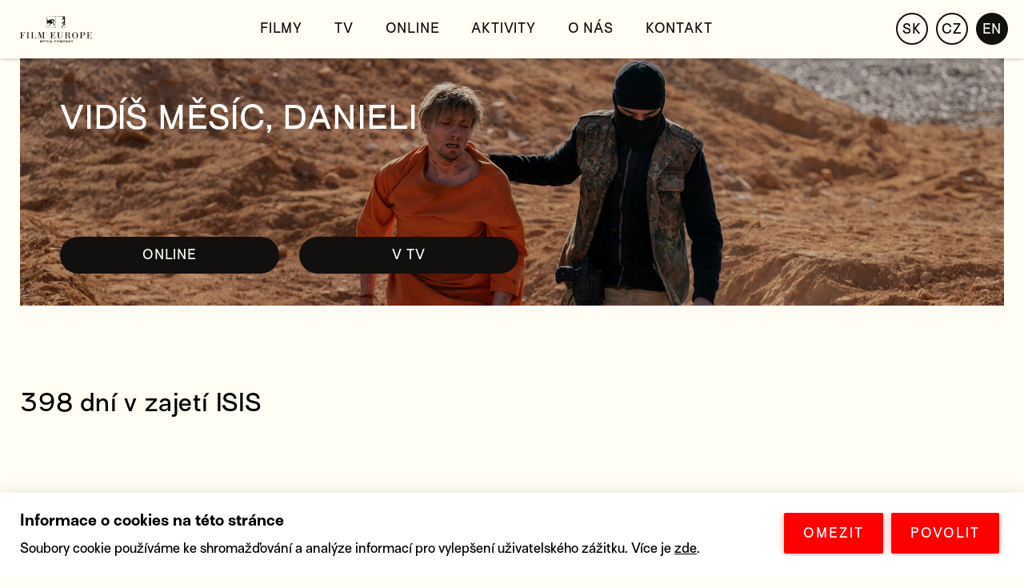

--- FILE ---
content_type: text/html; charset=UTF-8
request_url: https://filmeurope.sk/en/movies/daniel
body_size: 6677
content:
<!DOCTYPE html>
<html lang="cs-cz">
<head>
	<title>Vidíš měsíc, Danieli | FILM EUROPE</title>
			<meta name="description" content="V roce 2013 došlo k jednomu z nejhorších únosů poslední doby. Dánský fotoreportér Daniel Rye byl zajat teroristickou organizací Islámský stát a držen jako rukojmí 398 dnů, spolu s několika dalšími rukojmími včetně amerického novináře Jamese Foleyho. Film sleduje Danielův boj o přežití v zajetí, jeho přátelství s Jamesem, i hrůzu, kterou prožívala Danielova rodina v Dánsku, snažící se vyrovnat se strachem, že už nikdy neuvidí svého syna naživu. Klíčovou osobou celé události je vyjednávač Arthur, který sehrál zásadní roli při zajišťování Danielova propuštění. Představitel Arthura, herec Anders W. Berthelsen, se podílel i na režii filmu."/>
		
			
	<meta name="author" content="NEON STUDIO BRNO" />
	<meta charset=UTF-8>
	<meta http-equiv="x-ua-compatible" content="ie=edge">
	<meta name="format-detection" content="telephone=no" />
	<meta name="viewport" content="width=device-width, initial-scale=1, minimum-scale=0.0, maximum-scale=5.0, viewport-fit=cover">

	<link rel="stylesheet" type="text/css" href="/CSS/css.css?v=2.1" />	

			<link rel="canonical" href="https://filmeurope.sk/en/movies/daniel"/>
		<link rel="alternate" hreflang="cs-cz" href="https://filmeurope.sk/cs/filmy/vidis-mesic-danieli/">
	<link rel="alternate" hreflang="en-gb" href="https://filmeurope.sk/en/movies/daniel/">
	<link rel="alternate" hreflang="en-us" href="https://filmeurope.sk/en/movies/daniel/" class="url_en">
	<link rel="alternate" hreflang="sk-sk" href="https://filmeurope.sk/sk/filmy/vidis-mesiac-daniel/" class="url_sk">
	<link rel="alternate" hreflang="x-default" href="https://filmeurope.sk/cs/filmy/vidis-mesic-danieli/" class="url_cs">

	        
	<link rel="apple-touch-icon" sizes="180x180" href="/IMG/fav/apple-touch-icon.png">
	<link rel="icon" type="image/png" sizes="32x32" href="/IMG/fav/favicon-32x32.png">
	<link rel="icon" type="image/png" sizes="16x16" href="/IMG/fav/favicon-16x16.png">
	<link rel="manifest" href="/IMG/fav/site.webmanifest">
	<link rel="mask-icon" href="/IMG/fav/safari-pinned-tab.svg" color="#5bbad5">
	<link rel="shortcut icon" href="/IMG/fav/favicon.ico">
	<meta name="apple-mobile-web-app-title" content="FILM EUROPE">
	<meta name="application-name" content="FILM EUROPE">
	<meta name="msapplication-TileColor" content="#ffffff">
	<meta name="msapplication-config" content="/IMG/fav/browserconfig.xml">
	<meta name="theme-color" content="#ffffff">

			<meta property="og:image" content="https://filmeurope.sk/DATA/FILMY/FULL/Daniel-Image04_FE019271.jpg">
		<meta property="og:title" content="Vidíš měsíc, Danieli | FILM EUROPE">
					<meta property="og:description" content="V roce 2013 došlo k jednomu z nejhorších únosů poslední doby. Dánský fotoreportér Daniel Rye byl zajat teroristickou organizací Islámský stát a držen jako rukojmí 398 dnů, spolu s několika dalšími rukojmími včetně amerického novináře Jamese Foleyho. Film sleduje Danielův boj o přežití v zajetí, jeho přátelství s Jamesem, i hrůzu, kterou prožívala Danielova rodina v Dánsku, snažící se vyrovnat se strachem, že už nikdy neuvidí svého syna naživu. Klíčovou osobou celé události je vyjednávač Arthur, který sehrál zásadní roli při zajišťování Danielova propuštění. Představitel Arthura, herec Anders W. Berthelsen, se podílel i na režii filmu.">
			
		<meta property="og:url" content="/en/movies/daniel">
		<meta property="og:type" content="article">
		
	
	<!-- 
	@@         @@    @@@@@@@@@@@@      @@@@@@@@       @@@         @@                    @@@@@@@@ @@@@@@@@@  @@            @@    @@@@@@       @@        @@@@@@@@@   
	@@@@       @@    @@             @@@@      @@@@    @@@@        @@                 @@@@           @@@     @@            @@    @@   @@@@    @@     @@@@      @@@@ 
	@@@@@      @@    @@            @@@          @@@   @@ @@@      @@                @@@             @@@     @@            @@    @@     @@@   @@    @@@          @@@
	@@  @@     @@    @@            @@            @@   @@  @@@     @@                @@              @@@     @@            @@    @@      @@   @@    @@            @@
	@@   @@@   @@    @@@@@@@@@@@   @@            @@   @@    @@    @@           @@   @@@@@@@@@@@@    @@@     @@            @@    @@      @@   @@    @@            @@
	@@    @@@  @@    @@            @@            @@   @@     @@@  @@           @@@           @@@    @@@     @@@           @@    @@      @@   @@    @@            @@
	@@      @@ @@    @@            @@@          @@@   @@      @@@ @@            @@          @@@     @@@      @@          @@@    @@     @@@   @@    @@@          @@@
	@@       @@@@    @@             @@@@      @@@@    @@       @@@@@             @@@      @@@@      @@@       @@@       @@@     @@   @@@@    @@      @@@      @@@@ 
	@@        @@@    @@@@@@@@@@@@      @@@@@@@@       @@         @@@               @@@@@@@@         @@@         @@@@@@@@@       @@@@@@       @@        @@@@@@@@    
	-->

	<!-- theme color -->
	<!-- favicon -->
	<!-- OG -->
	<!-- ld+json -->

	<script>
		window.dataLayer = window.dataLayer || [];
	    function gtag(){dataLayer.push(arguments);}
	    gtag('consent', 'default', {
	    	'ad_storage': 'denied', 
	    	'ad_user_data': 'denied', 
	    	'ad_personalization': 'denied', 
	    	'analytics_storage': 'denied', 
	    	'wait_for_update': 500
	    });
    </script>
	
	<!-- Facebook Pixel Code -->
	<script>
	setTimeout(function(){
		!function(f,b,e,v,n,t,s)
		{if(f.fbq)return;n=f.fbq=function(){n.callMethod?
		n.callMethod.apply(n,arguments):n.queue.push(arguments)};
		if(!f._fbq)f._fbq=n;n.push=n;n.loaded=!0;n.version='2.0';
		n.queue=[];t=b.createElement(e);t.async=!0;
		t.src=v;s=b.getElementsByTagName(e)[0];
		s.parentNode.insertBefore(t,s)}(window, document,'script',
		'https://connect.facebook.net/en_US/fbevents.js');
		fbq('init', '537497834340372');
		fbq('track', 'PageView');
	}, 3000);
	</script>
	<noscript><img height="1" width="1" style="display:none"
	src="https://www.facebook.com/tr?id=537497834340372&ev=PageView&noscript=1"
	/></noscript>
	<!-- End Facebook Pixel Code -->

			<meta name="facebook-domain-verification" content="wnn2q5d5jiyo3uy6dtcx1whn7dhgy1" />

		<script async src="https://www.googletagmanager.com/gtag/js?id=UA-36765223-1"></script>
		<script>
		  window.dataLayer = window.dataLayer || [];
		  function gtag(){dataLayer.push(arguments);}
		  gtag('js', new Date());

		  gtag('config', 'UA-36765223-1');
		</script>
	
	
	<!-- Google tag (gtag.js) -->
	<script async src="https://www.googletagmanager.com/gtag/js?id=AW-10830178699"></script>
	<script>
	  window.dataLayer = window.dataLayer || [];
	  function gtag(){dataLayer.push(arguments);}
	  gtag('js', new Date());
	 
	  gtag('config', 'AW-10830178699');
	</script>


</head>
<body>
<div class="header_fix"></div>

<header class="fixed">
	<a href="/"><img alt="FILM EUROPE logo" class="logo" src="/IMG/filmeurope_logo.svg"></a>
	<div class="top_menu">
		<div class="item"><a class="" href="/cs/filmy">Filmy</a></div>		
		<div class="item"><a class="" href="/cs/tv">TV</a></div>	
		<div class="item"><a class="" href="/cs/online">Online</a></div>	
		<div class="item"><a class="" href="/cs/aktivity">Aktivity</a></div>
		<div class="item"><a class="" href="/cs/o-nas">O nás</a></div>
		<div class="item"><a class="" href="/cs/kontakt">Kontakt</a></div>
	</div>

	<div class="lang_menu"> 
		<div class="item ">SK</div>
		<div class="item ">CZ</div>
		<div class="item active">EN</div>
	</div>

	<div class="hamburger"><img alt="menu" src="/IMG/menu.svg"></div>

</header>

<div class="full_screen_fix"></div>
<div class="zoom_img">
	<picture><img class="zoom" src="#"></picture>
	<div class="exit"></div>
	<div class="left"></div>
	<div class="right"></div>
</div>

<div class="mobile_menu">
	<a href="/"><img alt="exit" class="exit" src="/IMG/exit.svg"></a>

	<div class="box">
		<div class="item"><a href="/cs/">Úvodní stránka</div></a>
		<div class="item"><a class="" href="/cs/filmy">Filmy</a></div>
		<div class="item"><a class="" href="/cs/online">Online</a></div>
		<div class="item"><a class="" href="/cs/tv">TV</a></div>		
		<div class="item"><a class="" href="/cs/aktivity">Aktivity</a></div>
		<div class="item"><a class="" href="/cs/o-nas">O nás</a></div>
		<div class="item"><a class="" href="/cs/kontakt">Kontakt</a></div>
		</div>

		<div class="lang_menu"> 
			<div class="item ">CZ</div>
			<div class="item ">SK</div>			
			<div class="item active">EN</div>
		</div>

	</div>
</div>
<div class="page">


	<div class="cont film">
		<div class="bg_fix">
			<div class="img"></div>
			<style>
				.bg_fix>.img{
					background-image: url(/DATA/FILMY/COVER/hd_daniel.jpg);
					background-size: cover;
				}
	
									@media only screen and (min-width: 1920px)
				{
					.bg_fix>.img{
					background-image: url(/DATA/FILMY/FULL/Daniel-Image04_FE019271.jpg);
					background-size: cover;
				}
				
								@media only screen and (max-width: 700px)
				{
					.bg_fix>.img{
					background-image: url(/DATA/FILMY/COVER/m_daniel.jpg);
					background-size: cover;
				}
								
				
			
			</style>
			<div class="left_top">
				<h1>Vidíš měsíc, Danieli</h1>				
			</div>
			<div class="cta_bar">

								

				

									<a target="_blank" href="https://edisonline.cz/vod/detail/7599?lang=cs&do=setLocale" class="button active">ONLINE</a>
				
				
															<a href="#tv_program" class="button tv active">V TV </a>
														


				<a style="display: none;" href="/cs/tv" class="button active">V TV </a>
			</div>			
		</div>

		<div class="desc">

							<div class="h3_claim">398 dní v zajetí ISIS</div>
			
						<div class="l6">
				<div class="big_text">Sýrie 2013, fotoreportér Daniel Rye byl zajat organizací ISIS na dlouhých 398 dní. Film sleduje Danielův boj o přežití a hrůzu, kterou mezitím prožívala jeho rodina v Dánsku. </div>
			</div>
			
						<div class="l6">
				<div class="small_box">
					V roce 2013 došlo k jednomu z nejhorších únosů poslední doby. Dánský fotoreportér Daniel Rye byl zajat teroristickou organizací Islámský stát a držen jako rukojmí 398 dnů, spolu s několika dalšími rukojmími včetně amerického novináře Jamese Foleyho. Film sleduje Danielův boj o přežití v zajetí, jeho přátelství s Jamesem, i hrůzu, kterou prožívala Danielova rodina v Dánsku, snažící se vyrovnat se strachem, že už nikdy neuvidí svého syna naživu. Klíčovou osobou celé události je vyjednávač Arthur, který sehrál zásadní roli při zajišťování Danielova propuštění. Představitel Arthura, herec Anders W. Berthelsen, se podílel i na režii filmu.				</div>
			</div>
					</div>
	</div>

	<div class="schroll_gall zoom">
		<picture><img alt-src="" src="/DATA/FILMY/GALLERY/Daniel-Image07_FE019271.jpg"></picture>		<picture><img alt-src="" src="/DATA/FILMY/GALLERY/Daniel-Image02_FE019271.jpg"></picture>		<picture><img alt-src="" src="/DATA/FILMY/GALLERY/Daniel-Image06_FE019271.jpg"></picture>	</div>

	<div class="cont popis">
		<div class="l6">
						<div class="line">
				<div class="col1">Původní název</div>
				<div class="col2">Ser Du Månen, Daniel</div>
			</div>
				
					
			<div class="line">
				<div class="col1">Anglický název</div>
				<div class="col2">Daniel</div>
			</div>
				
						<div class="line">
				<div class="col1">Rok</div>
				<a href="/cs/movies?filter=2019" class="col2">2019</a>
			</div>
				
						<div class="line">
				<div class="col1">Země</div>
				<div class="col2"><a href="/en/movies?country=Denmark">Dánsko</a>, <a href="/en/movies?country=Norway">Norsko</a>, <a href="/en/movies?country=Sweden">Švédsko</a></div>
			</div>
				
						<div class="line">
				<div class="col1">Jazyk</div>
				<div class="col2">DA, EN</div>
			</div>
				
						<div class="line">
				<div class="col1">Titulky</div>
				<div class="col2">CZ</div>
			</div>
				
						<div class="line">
				<div class="col1">Stopáž</div>
				<div class="col2">133 min</div>
			</div>
				
						<div class="line">
				<div class="col1">Žánr</div>
				<div class="col2"><a href="/en/movies?gerne=Action">Akční</a>, <a href="/en/movies?gerne=Drama">Drama</a>, <a href="/en/movies?gerne=Biographical">Životopisný</a></div>
			</div>
				
			
						<div class="line">
				<div class="col1">Přístupnost</div>
				<div class="col2">15+</div>
			</div>	
				
				
			
						<br>
			<div class="line">
				<div class="col1">Festivaly</div>
				<div class="col2"></div>
			</div>	
								<div class="line">
					<div class="col1">Domácí</div>
					<a href="/cs/movies?festival=Scandi"class="col2">Scandi</a>
				</div>	
					
								
							
		</div>
		<div class="l6">
						<div class="line">
				<div class="col1">Režie</div>
				<!-- <a href="/cs/movies?filter=%3Ca+href%3D%22%2Fen%2Fmovies%3Ffilter%3DNiels%2BOplev%22%3ENiels+Oplev%3C%2Fa%3E" class="col2"><a href="/en/movies?filter=Niels+Oplev">Niels Oplev</a></a> -->
				<div class="col2"><a href="/en/movies?filter=Niels+Oplev">Niels Oplev</a></div>
			</div>
				
						<div class="line">
				<div class="col1">Scénář</div>				
				<div class="col2"><a href="/en/movies?filter=Niels+Arden+Oplev">Niels Arden Oplev</a></div>
			</div>
				
				
						<div class="line">
				<div class="col1">Střih</div>
				<div class="col2"><a href="/en/movies?filter=Anders+Thomas+Jensen">Anders Thomas Jensen</a></div>
			</div>
				
						<div class="line">
				<div class="col1">Kamera</div>
				<div class="col2"><a href="/en/movies?filter=Eric+Kress">Eric Kress</a></div>
			</div>
				
						<div class="line">
				<div class="col1">Zvuk</div>
				<div class="col2"><a href="/en/movies?filter=Johan+S%C3%B6derqvist">Johan Söderqvist</a></div>
			</div>
				
				
						<div class="line">
				<div class="col1">Hrají</div>
				<div class="col2"><a href="/en/movies?filter=Esben+Smed">Esben Smed</a>, <a href="/en/movies?filter=Anders+Berhelsen">Anders Berhelsen</a>, <a href="/en/movies?filter=Toby+Kebbell">Toby Kebbell</a>, <a href="/en/movies?filter=Ardalan+Esmaili">Ardalan Esmaili</a>, <a href="/en/movies?filter=Sofie+Torp">Sofie Torp</a>, <a href="/en/movies?filter=Sara+Ditlevsen">Sara Ditlevsen</a></div>
			</div>
				

				
			
				

						<br>
			<br>
			<div class="line pristupnost">
									<img alt="15+" width="30px" src="/IMG/legal/15.svg">
							</div>
					</div>
	</div>

	<div class="cont popis">
		<div class="l6">
			<div class="cta">
									<a target="_blank" rel="noopener" href="https://www.csfd.cz/film/708724/" class="button">ČSFD</a>
					
									<a target="_blank" rel="noopener" href="https://www.imdb.com/title/tt9179230/?ref_=fn_al_tt_1" class="button">IMDB</a>
					
					
			</div>
		</div>
		
			</div>

	
		<div class="cont program" id="tv_program">
		<h1 class="header">Právě v&nbsp;TV</h1>
		<div class="lines">
						<div class="line ">				
				<div class="datum">31. 1.</div>
				<div class="cas">19:35</div>
				<a href="/cs/tv?day=2026-01-31&offset#film_europe"  class="kanal underline">Film Europe</a>
			</div>
						<div class="line ">				
				<div class="datum">26. 2.</div>
				<div class="cas">23:40</div>
				<a href="/cs/tv?day=2026-02-26&offset#film_europe"  class="kanal underline">Film Europe</a>
			</div>
						<div class="line ">				
				<div class="datum">26. 2.</div>
				<div class="cas">03:45</div>
				<a href="/cs/tv?day=2026-02-26&offset#film_europe"  class="kanal underline">Film Europe</a>
			</div>
					</div>
	</div>
	
		<div class="video" style="height: 54.7vw;overflow: hidden;">
		<iframe
		style="height: 54.7vw;overflow: hidden;"
  		width="100%"
  		height="54.7vw"
  		src="https://www.youtube.com/embed/bpyfHb9TtOQ?controls=1&vq=hd1080"
  		frameborder="0"
  		allow="accelerometer; autoplay; clipboard-write; encrypted-media; gyroscope; picture-in-picture" allowfullscreen></iframe>
	</div>
	

	
			
	<h1 class="full_header v2">Ocenění</h1>
	<div class="balls v2 vavrin">
				<div class="item">
			<img class="vavrin" src="/IMG/varin.svg">
			<div class="text">Dánské filmové ceny (Robert)<br>Cena diváků, Nejlepší adaptovaný scénář, Nejlepší herec, Nejlepší herečka ve vedlejší roli<br>2020</div>
		</div>
						<div class="item">
			<img class="vavrin" src="/IMG/varin.svg">
			<div class="text">Ceny Bodil<br>Nejlepší herečka ve vedlejší roli<br>2020</div>
		</div>
					</div>
	

		<div class="cont program media ">
		<h1 class="header">Ohlasy v&nbsp;médiích</h1>
		<div class="lines">
			<div class="line">
				<a class="name">Variety</a>
									<div class="cta">
						<a href="https://variety.com/2020/film/reviews/daniel-review-1234698373/" target="_blank" class="button">VÍCE</a>
					</div>
								
				<div class="text">„Vyšperkovaný, dojemný, silný thriller, který nikdy zjednodušeně nesnižuje svoje hrůzy ve skutečném životě kvůli zábavní hodnotě.“</div>
			</div>
						<div class="line">
				<a class="name">The Guardian</a>
									<div class="cta">
						<a href="https://www.theguardian.com/film/2021/jan/12/daniel-review" target="_blank" class="button">VÍCE</a>
					</div>
								<div class="text">„Děsivý příběh zajatce ISIS.“</div>
			</div>
					</div>
	</div>
	
	<div class="cont program">
		<h1 class="header">Ke stažení</h1>
		<div class="lines">
			<div class="line">
				<div class="text2">Získejte všechny materiály k filmu, které potřebujete – plakát, distribuční listy, snímky ve vysokém rozlišení, marketingové materiály, trailer nebo třeba soundtrack k filmu.</div> 
				<div style="float: right;">
					<a rel="nofollow, noopener" href="https://filmeurope.cz/pdf/dist_list?lang=cs&fe_code=FE019271&5066" target="_blank" class="button v3">Distribuční list</a>
																<a rel="nofollow, noopener" href="https://trl.filmprint.cz/VidisMesicDaniel_TLR_CZtit-web.zip" class="button v3">TRAILER</a>
																<a rel="nofollow, noopener"  href="?down=FE019271"  class="button v3">Plakát a&nbsp;fotky</a>
					
														</div>
			</div>

		</div>
	</div>




	

		<h1 class="full_header v2">PODOBNÉ FILMY</h1>
	<div class="prev" style="margin-bottom: 50PX">
				<a class="item" href="/cs/filmy/utya-22-cervence">
			<picture>
											
				<source type="image/webp" data-srcset="/DATA/FILMY/POSTER_WEBP_M/Utoya-PosterCZ_FE017831.jpg.webp 1x, /DATA/FILMY/POSTER_WEBP_L/Utoya-PosterCZ_FE017831.jpg.webp 1.5x">	
											
				<source type="image/jpg" data-srcset="/DATA/FILMY/POSTER_S/Utoya-PosterCZ_FE017831.jpg 1x, /DATA/FILMY/POSTER_M/Utoya-PosterCZ_FE017831.jpg 1.5x">	
				<img src="/DATA/FILMY/POSTER_S/Utoya-PosterCZ_FE017831.jpg">
			</picture>
			<div class="name">Utøya, 22. července</div>
		</a>
				<a class="item" href="/cs/filmy/diaz-neuklizej-tu-krev">
			<picture>
											
				<source type="image/webp" data-srcset="/DATA/FILMY/POSTER_WEBP_M/Diaz-PosterCZ_FE011198.jpg.webp 1x, /DATA/FILMY/POSTER_WEBP_L/Diaz-PosterCZ_FE011198.jpg.webp 1.5x">	
											
				<source type="image/jpg" data-srcset="/DATA/FILMY/POSTER_S/Diaz-PosterCZ_FE011198.jpg 1x, /DATA/FILMY/POSTER_M/Diaz-PosterCZ_FE011198.jpg 1.5x">	
				<img src="/DATA/FILMY/POSTER_S/Diaz-PosterCZ_FE011198.jpg">
			</picture>
			<div class="name">Diaz: Neuklízej tu krev</div>
		</a>
				<a class="item" href="/cs/filmy/smrt-v-sarajevu">
			<picture>
											
				<source type="image/webp" data-srcset="/DATA/FILMY/POSTER_WEBP_M/Death-In-Sarajevo-PosterCZ_FE016989.jpg.webp 1x, /DATA/FILMY/POSTER_WEBP_L/Death-In-Sarajevo-PosterCZ_FE016989.jpg.webp 1.5x">	
											
				<source type="image/jpg" data-srcset="/DATA/FILMY/POSTER_S/Death-In-Sarajevo-PosterCZ_FE016989.jpg 1x, /DATA/FILMY/POSTER_M/Death-In-Sarajevo-PosterCZ_FE016989.jpg 1.5x">	
				<img src="/DATA/FILMY/POSTER_S/Death-In-Sarajevo-PosterCZ_FE016989.jpg">
			</picture>
			<div class="name">Smrt v Sarajevu</div>
		</a>
				<a class="item" href="/cs/filmy/prepadeni">
			<picture>
											
				<source type="image/webp" data-srcset="/DATA/FILMY/POSTER_WEBP_M/Assault-PosterCZ_FE005955.jpg.webp 1x, /DATA/FILMY/POSTER_WEBP_L/Assault-PosterCZ_FE005955.jpg.webp 1.5x">	
											
				<source type="image/jpg" data-srcset="/DATA/FILMY/POSTER_S/Assault-PosterCZ_FE005955.jpg 1x, /DATA/FILMY/POSTER_M/Assault-PosterCZ_FE005955.jpg 1.5x">	
				<img src="/DATA/FILMY/POSTER_S/Assault-PosterCZ_FE005955.jpg">
			</picture>
			<div class="name">Přepadení</div>
		</a>
					
	</div>
	

</div>

<style type="text/css">
	.balls.v2.vavrin>.item img{
		max-width: 140px;
		margin: auto;
		display: block;
		margin-bottom: 25px;
	}
	.lines>.line a.button.v3
	{
		display: block;		
		margin-bottom: 10px;
	}
</style>	


<footer>
		<div class="social_button">
		<a rel="noopener" target="_blank" href="https://www.facebook.com/FilmEuropeCS"><img alt="facebook" data-id="facebook1.svg" src="/IMG/08paticka/facebook2.svg"></a>
		<a rel="noopener" target="_blank" href="https://www.instagram.com/filmeuropecz/"><img alt="instagram" data-id="instagram1.svg" src="/IMG/08paticka/instagram2.svg"></a>
		<a rel="noopener" target="_blank" href="https://www.youtube.com/user/filmeuropepictures"><img alt="youtube" data-id="youtube1.svg" src="/IMG/08paticka/youtube2.svg"></a>
	</div>

	<div class="name">
		&copy; FILM EUROPE 2011—2026	</div>

	<img alt="logo" class="logo" src="/IMG/filmeurope_logo.svg">

	<div class="neon_line">
		<a href="https://neonstudio.cz">Powered by NEON STUDIO</a>
	</div>

</footer>


<!--googleoff: all-->
<div id="cookiebar">
  <div class="content">
    <div class="box cs">
      <div class="header">Informace o&nbsp;cookies na této stránce</div>
      <!-- <div class="text">Soubory cookie používáme ke shromažďování a analýze informací o výkonu a používání webu a ke zlepšení a přizpůsobení obsahu a reklam.</div> -->
      <div class="text">Soubory cookie používáme ke shromažďování a&nbsp;analýze informací pro vylepšení uživatelského zážitku. Více je <a target="_blank" rel="noopener" href="https://policies.google.com/technologies/cookies"> zde</a>.</div>
    </div>
    <div class="buttons cs">
      <div class="button" onclick="disable_ga()">OMEZIT</div>
      <div class="button" onclick="enable_ga()">POVOLIT</div>
    </div>
  </div>
</div>
<!--googleon: all-->

<style>
#cookiebar
{
  background-color: white;
  position: fixed;
  left: 0;
  right: 0;
  z-index: 1000;
  padding: 25px;
  box-shadow: 0 0 20px 0 rgba(0,0,0,.1);
  min-height: 0;
  bottom: -120px;
  transition: 0.2s all linear;
  letter-spacing:initial;
  line-height: 120%;
}
#cookiebar.active
{
  bottom: 0;
}
#cookiebar>.content
{
    overflow: hidden;
}
#cookiebar>.content>.box
{
    float: left;
    width: calc(100% - 340px);
    margin-right: 30px;
}
#cookiebar>.content>.box.sk{width: calc(100% - 340px);}
#cookiebar>.content>.box.cs{width: calc(100% - 310px);}
#cookiebar>.content>.box.en{width: calc(100% - 280px);}
#cookiebar>.content>.buttons.sk{}
#cookiebar>.content>.buttons.cs{width: 280px;}
#cookiebar>.content>.buttons.en{width: 250px;}
#cookiebar>.content>.box>.header
{
  width: initial;
  margin: initial;
  font-weight: bold;
  font-size: 1.2rem;
  margin-bottom: 1rem;
  padding: initial;
  text-align: initial;
}
#cookiebar>.content>.box>.text{}
#cookiebar>.content>.box>.text>a{color: black;text-decoration: underline;}
#cookiebar>.content>.buttons
{
    float: left;
    width: 310px;
}
#cookiebar>.content>.buttons .button
{
    margin: 0 5px;
    padding: 1rem 1.5rem;
    background-color: red;
    border-radius: 2px;
    border: none;
    color: white;
    box-shadow: 0px 0px 9px 0 #e4212766;
    cursor: pointer;
    font-size: 16px;
    box-sizing: border-box;
    display: block;
    text-align: center;
    min-width: 100px;
    float: left;
    letter-spacing: 2px;
}
@media only screen and (max-width: 1000px)
{
    #cookiebar
  {
    bottom: -500px;
  }
  #cookiebar>.content>.box.cs,
  #cookiebar>.content>.box.sk,
  #cookiebar>.content>.box.en,
  #cookiebar>.content>.box
  {
      float: left;
      width: calc(100%);
  }
  #cookiebar>.content>.box>.text {
      margin-bottom: 1rem;
  }
  #cookiebar>.content>.buttons
  {
    margin: auto;
    float: initial;
  }
  #cookiebar>.content>.buttons
  {
    widows: initial;
    margin-top: initial;
  }

}
</style>

<script type="text/javascript" src="/JS/jq.js"></script>
<script src="https://cdn.jsdelivr.net/npm/vanilla-lazyload@17.6.1/dist/lazyload.min.js"></script> 
<script type="text/javascript" src="/JS/js2.js?4.1"></script>



</body>

</html>

--- FILE ---
content_type: text/css
request_url: https://filmeurope.sk/CSS/css.css?v=2.1
body_size: 9050
content:
@font-face {
  font-family: 'Surt';
  src: url('/CSS/SurtMedium/Surt-Medium.eot');
  src: url('/CSS/SurtMedium/Surt-Medium.eot?#iefix') format('embedded-opentype'),
       url('/CSS/SurtMedium/Surt-Medium.woff') format('woff'),
       url('/CSS/SurtMedium/Surt-Medium.woff2') format('woff2');
  font-weight: normal;
  font-style: normal;
  font-display: swap
}
@font-face {
  font-family: 'Surt';
  src: url('/CSS/SurtBold/Surt-Bold.eot');
  src: url('/CSS/SurtBold/Surt-Bold.eot?#iefix') format('embedded-opentype'),
       url('/CSS/SurtBold/Surt-Bold.woff') format('woff'),
       url('/CSS/SurtBold/Surt-Bold.woff2') format('woff2');
  font-weight: bold;
  font-style: normal;
  font-display: swap
}

html{scroll-behavior: smooth;}

input[type=number]::-webkit-inner-spin-button, 
input[type=number]::-webkit-outer-spin-button { 
  -webkit-appearance: none; 
  margin: 0; 
}
textarea:focus {outline:0;}
input:focus {outline:0;}
button:focus {outline:0;}
::-moz-selectio {
  color: #fff;
  background: #000;
}
::selection {
  color: #fff;
  background: #000;
}
body::-webkit-scrollbar {
  width: 20px;
}
body::-webkit-scrollbar-track {
  background: #fff;
  box-shadow: inset 2px 0 0 0 #000;
  box-shadow: inset 0 0 0 2px #000;
  cursor: pointer;
}
body::-webkit-scrollbar-thumb {
  background: #000;
}
body::-webkit-scrollbar-thumb:hover {
  background: #000;
}
h1,h2,h3,h4,h5{
  line-height: 120%;
  margin: 0;
  font-weight: normal;
}
html,textarea,input
{
    font-family: 'Surt',sans-serif;
    font-weight: normal;
    font-size: 16px;
    line-height: 120%;
    background-color: #fffdf4;
    transition: 0.3s all linear;
}
body
{
    font-size: 16px;
    line-height: 1.4;
    font-weight: normal;
    font-family: 'Surt',sans-serif;
    -webkit-backface-visibility: hidden;
    -moz-backface-visibility:    hidden;
    -ms-backface-visibility:     hidden;
    margin: 0;
    background-color: #fffdf4;
    letter-spacing: 0.05em;
}
select
{
  box-shadow: none;
  border-radius: 0;
}
button
{
    font-size: 16px;
    font-family: 'Surt',sans-serif;
    cursor: pointer;
    background: transparent;
    color: #120f0f;
    border: 1px solid #120f0f;
    box-sizing: border-box;
    transition: .2s linear;
    font-weight: normal;
    /* font: 400 16px 'SuisseIntl',sans-serif; */
}
button:hover,
button:focus
{
color: #120f0f;
background-color: #ffff00;
}

a,a:hover,a:focus
{
    color: #120f0f;
    text-decoration: none;
    transition: all 0.2s linear;
}
a:hover,a:focus
{
  /* color:#ffff00; */
  text-decoration: none;
}
h1 {font-size: 40px;line-height: 120%;margin: 0;text-transform: uppercase;}
h2 {font-size: 40px;line-height: 120%;margin: 0;}
h3 {font-size: 31px;line-height: 120%;}
h4 {font-size: 25px;line-height: 120%;margin: 0px;}
h5 {font-size: 20px}
input,textarea
{
    border-radius: 0;
    padding: 14px 10px;
    color: #120f0f;
    border: 1px solid #120f0f;
    opacity: 0.999;
    font-size: 16px;
    box-sizing: border-box;
    box-shadow: none;
    opacity: 1;
}
textarea
{
  width: 100%;
}
input::placeholder
{
    opacity: 0.5;
    color: #120f0f;
}
input:focus::-webkit-input-placeholder {
    opacity: 0.2;
}
.l6{width: 50%;float: left;box-sizing: border-box;}
.page{min-height: 100vh}
.relative{position: relative;}
.center{text-align: center;}
.underline{text-decoration:underline}

/*SELECT*/
.custom-select
{
  margin-top: 0 !important;
  position: relative;
}
.custom-select select
{
  display: none;
  position: relative;
}
.select-selected
{
  background-color: transparent;
}

.select-selected:after {
  position: absolute;
  content: "";
  top: 17px;
  right: 10px;
  width: 0;
  height: 0;
  border: 6px solid transparent;
  border-color: #000 transparent transparent transparent;
}
.select-selected.select-arrow-active:after {
  border-color: transparent transparent #000 transparent;
  top: 11px;
}
.select-items div,.select-selected {
  padding: 8px 10px;
  border: 2px solid #000;
  cursor: pointer;
  user-select: none;
  border-radius: 5px;
  /* background-color: #fff; */
  background-color: #fffdf4;
}
.select-items {
  /* position: absolute; */
  top: 100%;
  left: 0;
  right: 0;
  z-index: 99;
}
.select-hide {
  display: none;
}
.select-items div:hover, .same-as-selected {
  background-color: #e8e8e8;
}
.select-items div
{
  margin-bottom: -2px;
}
/*CHECKBOX*/
.checkbox
{
    display: block;
    position: relative;
    padding-left: 35px;
    margin-top: 10px;
    margin-bottom: 22px;
    cursor: pointer;
    -webkit-user-select: none;
    -moz-user-select: none;
    -ms-user-select: none;
    user-select: none;
    line-height: 22px;
}
.checkbox input
{
  position: absolute;
  cursor: pointer;
  height: 1px;
  width: 1px;
  opacity: 0.0001;
  max-width: 1px;
  max-height: 1px;
}
.checkbox .checkmark
{
    position: absolute;
    top: 0;
    left: 0;
    height: 25px;
    width: 25px;
    border: 2px solid #120f0f;
}
.checkbox input:checked ~ .checkmark {
  background-color: #000;
}
.checkbox .checkmark:after {
  content: "";
  position: absolute;
  display: none;
}
.checkbox input:checked ~ .checkmark:after {
  display: block;
}
.checkbox .checkmark:after {
  left: 10px;
  top: 5px;
  width: 5px;
  height: 12px;
  border: solid #fffdf4;
  border-width: 0 1px 1px 0;
  -webkit-transform: rotate(45deg);
  -ms-transform: rotate(45deg);
  transform: rotate(45deg);
}
label.checkbox
{
  padding-left: 40px;
  line-height: 30px;
  padding-top: 0px;
}
label a
{
  text-decoration: underline;
}
/*checkbox*/
/*RADIO BUTTON */
.radio {
  display: block;
  position: relative;
  padding-left: 3rem;
  margin-bottom: 2rem;
  cursor: pointer;
  -webkit-user-select: none;
  -moz-user-select: none;
  -ms-user-select: none;
  user-select: none;
  line-height: 27px;
  transition: all 0.3s ease-in-out;
}
.radio input {
  position: absolute;
  opacity: 0;
  cursor: pointer;
  height: 1px;
  width: 0;
}
.radio .checkmark {
  position: absolute;
  top: 0;
  left: 0;
  height: 24px;
  width: 24px;
  border: 1px solid #000;
  background-color: #fff;
  border-radius: 50%;
  transition: all 0.15s ease-in-out;
}

.radio:focus .checkmark,
.radio:hover .checkmark
{
  background-color: rgb(0, 0, 0);
}
.radio:active .checkmark:after
{
  background-color: rgb(0, 0, 0);
}
.radio input:checked ~ .checkmark {
  background-color: #000
}
.radio .checkmark:after {
  content: "";
  position: absolute;
  display: none;
}

.radio input:checked ~ .checkmark:after {
  display: block;
}
.radio .checkmark:after {
  top: 8px;
  left: 8px;
  width: 8px;
  height: 8px;
  border-radius: 50%;
  background: #fffdf4;
}
/*RADIO BUTTON */

footer
{
  background-color: #120f0f;
  color: #fffdf4;
  overflow: hidden;
}
footer a
{
  color: #fffdf4;
}
footer>.social_button{
  margin: 80px auto 80px;
  max-width: 100%;
  width: 240px;
  overflow: hidden;
}
footer>.social_button>a{
  display: block;
  width: 33.33%;
  float: left;
}
footer>.social_button>a>img{
  width: 100%;
  display: block;
  padding: 0 10px;
  box-sizing: border-box;
}
footer>.social_button>a>img:hover
{
  transition: .2s all linear;
  filter:invert(1);
}
footer>.name{
  text-align: center;
  font-size: 50px;
  line-height: 50px;
  overflow: hidden;
}
footer>.logo{
  max-width: 200px;
  margin: 60px auto  100px;
  filter: invert(1);
  display: block;
}
header{
    overflow: hidden;
    position: relative;
    /* padding: 25px; */
    box-sizing: border-box;
}
header.fixed {
    position: fixed;
    left: 0;
    right: 0;
    top: 0;
    background-color: #fffdf4;
    z-index: 10;
    box-shadow: 0 1px 5px #00000038;
}
header>a> .logo{
    width: 90px;
    float: left;
    padding: 20px 25px;
}
header>.top_menu{
    /* font-size: 20px; */
    max-width: 700px;
    overflow: hidden;
    position: absolute;
    left: calc(50% - 335px);
    top: calc(50% - 15px);
    line-height: 30px;
}
.en header>.top_menu
{
  max-width: 740px;
  left: calc(50% - 370px);
}
header>.top_menu>.item{
    float: left;
    text-align: center;
    padding: 0 20px;
    text-transform: uppercase;
}
header>.top_menu>.item>a:hover,
header>.top_menu>.item>a.active
{
  border-bottom: 2px solid #120f0f;
}
header>.top_menu>.item>a{
    /* text-transform: uppercase; */
    border-bottom: 2px solid transparent;
}
header>.lang_menu{position: absolute;top: calc(50% - 20px);right: 20px;}
header>.lang_menu>.item{
    float: left;
    border: 2px solid #120f0f;
    border-radius: 40px;
    width: 40px;
    text-align: center;
    height: 40px;
    line-height: 37px;
    margin-left: 10px;
    box-sizing: border-box;
    transition: .2s linear;
    cursor: pointer;
    font-size: 16px;
}
header>.lang_menu>.item:hover, header>.lang_menu>.item.active{
    background-color: #120f0f;
    color: #fffdf4;
}
.full_screen_fix{
    position: fixed;
    top: 0;
    right: 0;
    bottom: 0;
    z-index: 900;
    background-color: rgb(255 255 255 / 90%);
    left: 0;
    transition: 0.4s linear;
    display: none;
}

.bg_fix{
  background-color: #120f0f;
  /* min-height: 480px; */
  height: calc(50vh - 51px);
  min-height: calc(50vh - 51px);
  position: relative;
  background-repeat: no-repeat;
  background-position: center;
  background-size: cover;
  overflow: hidden;
  width: initial;
}
.bg_fix>.content{
    position: absolute;
    transform: translate(-50%, -50%);
    left: 50%;
    top: 50%;
}
.bg_fix>.text {
    color: #fffdf4;
    position: absolute;
    bottom: 50px;
    left: 50px;
    max-width: calc(100% - 40px);
    box-sizing: border-box;
    width: 500px;
}
.bg_fix>.left_top
{
 color: #fffdf4;
 padding: 50px 50px;
 max-width: 100%;
 width: 750px;
 text-transform: uppercase;
 box-sizing: border-box;
 /* padding-left: 0; */
 z-index: 3;
 position: absolute;
}
.bg_fix.tv
{
  /* background-image: url(/IMG/03tv/tv1.jpg) */
}
.bg_fix.tv.tv2
{
  background-image: url(/IMG/03tv/tv2.jpg)
}
.bg_fix.tv.tv2 h1
{
  color: #fffdf4;
}
.bg_fix.filmy
  {
    background-color: #fffdf4;
    color: #120f0f;
    height: 400px;
    min-height: 400px;
}
.bg_fix>.left_top
{
  color: #120f0f;
}
.centerdx
{
  position: absolute;
  transform: translateY(-50%);
  left: 0;
  top: 50%;
  width: 100%;
}
.zoom_img{
    display: none;
    position: fixed;
    z-index: 1000;
    left: 0;
    top: 0;
    right: 0;
    bottom: 0;
    background: white;
    cursor: pointer;
}
.zoom_img>picture{
    transform: translate(-50%, -50%);
    max-height: 100vh;
    max-width: 100vw;
    z-index: 1000;
    position: fixed;
    left: 50%;
    top: 50%;
    cursor: default;
}
.zoom_img>picture>img{
  max-width: 70vw;
  /* width: 70vw; */
  max-height: 100vh;
}
.centeredxy
{
  position: absolute;
  transform: translate(-50%, -50%);
  left: 50%;
  top: 50%;
  width: 170px;
  max-width: 100%;
}
.bg_fix>.content>h1{
    color: #fffdf4;
    text-align: center;
    width: 710px;
    display: block;
    margin: auto;
    max-width: 100%;
    padding: 0 15px;
    box-sizing: border-box;
}
.cont
{
  padding: 0 25px;
  overflow: hidden;
}
.cta_box{
    overflow: hidden;
    margin: 25px 0;
}
.cta_box>.item{width: 20%;float: left;text-align: center;}
.cta_box>.item>a{
    font-size: 16px;
    /* border-bottom: 1px solid #120f0f; */
}
.cta_box>.item>a:hover
{
  border-bottom: 1px solid #120f0f;
}
.prev{
    margin: 0 15px;
    overflow: hidden;
}
.prev>.item{
    float: left;
    width: calc(20% - 20px);
    margin: 0 10px;
    position: relative;
}
.prev>.item>.text,
.prev>.item>a>.text{
  /* text-transform:uppercase; */
  text-align:center;
  /* display:none; */
  font-size: 20px;
  margin: 25px 0;
}
.prev>.item>.text:hover span,
.prev>.item>a>.text:hover span
{
  border-bottom: 1px solid;   
}
.prev>.item>picture>img,
.prev>.item>a>picture>img{
  display: block;
  width: 100%;
  aspect-ratio: 80/113;
}
.prev>.item>.name,
.prev>.item>a>.name
{
  position: absolute;
  left: 0;
  right: 0;
  bottom: 0;
  background-color: #120f0f;
  color: #fffdf4;
  text-align: center;
  font-size: 20px;
  padding: 10px 20px;
  text-transform: uppercase;
}

.claim_boxs{
    border-top: 2px solid #120f0f;
    margin-top: 25px;
    padding-top: 25px;
    overflow: hidden;
    position: relative;
}
.claim_boxs>.box{
    width: 50%;
    float: left;
}
.claim_boxs>.box>.header{
    text-transform: uppercase;
    width: 850px;
    line-height: 120%;
    max-width: 100%;
    margin-bottom: 25px;
    width: 550px;
}
.claim_boxs>.box>.content{
  position: absolute;
  top: 0;
  bottom: 0;
  width: 50%;
  overflow: hidden;
  margin-bottom: 25px;
}
.claim_boxs:nth-child(odd)>.box>.content{
  left: 0;
}
.claim_boxs:nth-child(even)>.box>.content{
  left: calc(50% + 25px);
}
.claim_boxs.v2>.box>.content{
  left: 0;
}
.claim_boxs>picture:nth-child(odd)
{
  padding-right: 25px;
}
.claim_boxs>picture:nth-child(even)
{
  padding-left: 25px;
}
.claim_boxs>.box:nth-child(odd)
{
  
}
.claim_boxs>.box:nth-child(even)
{margin-left: 25px;width: calc(50% - 25px);}
.claim_boxs>.box>.content>.text{
  position: absolute;
  transform: translateY(-50%);
  left: 0;
  top: 50%;
  width: 500px;
  max-width: 100%;
}
.claim_boxs>.box>.button{
    position: absolute;
    bottom: 0;
    padding: 10px 50px 11px;
}
.claim_boxs>picture{
    width: 50%;
    float: left;
    box-sizing: border-box;
}
.claim_boxs>picture>img{
    width: 100%;
    display: block;
}
.mobile_menu>.box a:hover {
    text-decoration: underline;
}
.button
{
  padding: 10px 15px;
  border: 2px solid #120f0f;
  border-radius: 30px;
  transition:.2s linear;
  cursor: pointer;
  /* font-weight: bold; */
  text-align: center;
  text-transform: uppercase;
}
.button:hover
{
  background-color: #120f0f;
  color: #fffdf4;
}
.partneri_box{
    margin-bottom: 100px;
    border-top: 2px solid #120f0f;
    margin-top: 25px;\
    margin: 25px 25px 100px;
}
.partneri_box>.header{
    text-align: center;
    margin-top: 100px;
}
.partneri_box>.logos{
    overflow: hidden;
    margin: 10px auto 0;
    max-width: 1000px;
    display: flex;
    justify-content: center;
    flex-direction: row;
    flex-wrap: wrap;
}
.partneri_box>.logos>.logo{
    float: left;
    width: 33.33%;
    padding: 0 25px;
    box-sizing: border-box;
    position: relative;
    /* height: 200px; */
}
.partneri_box>.logos>.logo>img{
    /* width: calc(100% + 200px); */
    display: block;
    /* filter: invert(1); */
    margin: 50px auto;
    width: 150PX;
}
.partneri_box.v2>.logos>.logo>img
{
  filter: initial;
  margin: auto;
  display: block;
  /* position: absolute; */
  /* margin-top: 50%; */
  filter: saturate(0);
}
.kontakt_boxs{
  overflow: hidden;
  margin-top: 50px;
}
.kontakt_boxs>.kontakt_box{
    width: 50%;
    line-height: 120%;
    float: left;
    text-align: center;
    border: 2px solid #120f0f;
    box-sizing: border-box;
    padding-top: 15px;
    padding-bottom: 15px;
    transition: 0.2s linear;
    cursor: pointer;
}
.kontakt_boxs>.kontakt_box:hover,
.kontakt_boxs>.kontakt_box.active
{
  color: #fffdf4;
  background-color: #120f0f; 
}
.kontakt_resoluts{
    margin-bottom: 25px;
}
.kontakt_resoluts>.kontakt_resolut{
    margin-top: 25px;
    border-bottom: 2px solid #120f0f;
    padding-bottom: 20px;
    display: none;
}
.kontakt_resoluts>.kontakt_resolut.active
{
  display: block;
}
.kontakt_resoluts>.kontakt_resolut>.text{
  max-width: 100%;
  width: 350px;
}
.kont_lide{
    overflow: hidden;
    padding: 0 15px;
}
.kont_lide>.item{
    width: calc(20% - 20px);
    margin: 0 10px;
    position: relative;
    float: left;
    margin-bottom: 25px;
}
.kont_lide>.item>.name{
    position: absolute;
    bottom: 0;
    left: 0;
    right: 0;
    color: #fffdf4;
    background-color: #120f0f;
    padding: 15px;
    box-sizing: border-box;
    /* word-break: break-all; */
}
.kont_lide>.item>.name a
{
  color: #fffdf4;
  text-decoration: underline;
  word-break: break-all;
}
.kont_lide>.item>picture{}
.kont_lide>.item>picture>img{
  display: block;
  width: 100%;
}
.kont_lide>.item.sk
{
  display: none;
}
.kontakt .slide_down_box>.lines>.line>.header>a {margin: -10px 0 -20px;}
.contact .slide_down_box>.lines>.line>.header>a {margin: -10px 0 -20px;}
.slide_down_box{
    padding: 75px 25px 100px;
    max-width: 1400px;
    margin: auto;
}
.slide_down_box>.header{
}
.slide_down_box>.lines{
  overflow:hidden;
    border-bottom: 2px solid #120f0f;
}
.slide_down_box>.lines>.line>.l6
{
  padding: 20px 20px 20px 0;
}
.slide_down_box>.lines>.line:first-of-type{}
.slide_down_box>.lines>.line{
    border-top: 2px solid #120f0f;
    overflow: hidden;
}
.slide_down_box>.lines>.line>.header{
    font-size: 20px;
    padding: 15px 0;
    /* padding-right: 55px; */
    position: relative;
    cursor: pointer;
    overflow: hidden;
}
.slide_down_box.v2>.lines>.line>.header
{
  padding-right: 55px;
}
.slide_down_box>.lines>.line>.text{
  
display: none;
  
margin-bottom: 25px;
}
.slide_down_box>.lines>.line>.header>img{
    /* filter: brightness(0); */
    position: absolute;
    right: 0;
    top: calc(50% - 23px);
    /* bottom: 0; */
    width: 46px;
    cursor: pointer;
    transition: 0.4s linear;
    /* box-sizing: border-box; */
    max-height: 100%;
}
/*.slide_down_box>.lines>.line>.header.active>img
{
  transform: rotate(180deg);
}
*/
.slide_down_box>.lines>.line>.header>a
{float: right;display: block;width: calc(58px);margin: 0 0 0 0;}
.slide_down_box>.lines>.line>.header>a>img
{
  width: 100%;
  height: 100%;
  transition: 0.4s linear;
}
.slide_down_box>.lines>.line>.header>a>img:hover
{
  filter: invert(1);
}


.modul1{
    min-height: 500px;
    height: 46vh;
}
.modul1>.l6{position: relative;height: 100%;margin-right: 20px;width: calc(50% - 20px);}
.modul1 .claim{width: 700px;max-width: 100%;}
.modul1 .text{max-width: 500px;/* min-height: 140px; */}
.modul1>.centerdx{}
.moudl11{
  
min-height: 300px;
  
height: 340px;
}
.images_grid{
    overflow: hidden;
    padding: 0 15px;
}
.images_grid>picture>img{
    display: block;
    width: 33.33%;
    float: left;
    padding: 0 12.5px 25px 12.5px;
    box-sizing: border-box;
}
.modul2{
    max-width: 500px;
    margin: 100px auto;
    overflow: hidden;
}
.modul2>a.button{
    width: calc(50% - 25px);
    display: block;
    float: left;
    text-align: center;
    box-sizing: border-box;
    margin: 0 12.5px;
}

.aktivity_box{
    margin-top: 50px;
    border-top: 2px solid #120f0f;
    position: relative;
}
.aktivity_box>.box{
    position: relative;
}
.aktivity_box>.box>.header{
    text-transform: uppercase;
    max-width: 100%;
    width: 600px;
    padding: 25px 0;
    line-height: 120%;
    min-height: 90px;
}
.aktivity_box>.box>.button{
    position: absolute;
    right: 0;
    top: calc(25px + 31px);
    width: 180px;
}
.aktivity_box>picture>img{
    width: 100%;
    display: block;
}
.aktivity_box:last-of-type
{
  border-bottom: 2px solid #120f0f;
  padding-bottom: 50px;
  margin-bottom: 100px;
}
.lide_full
{
  border-bottom: 2px solid #120f0f;
  margin-top: 50px;
  margin-bottom: 100px;
}
.full_header{
  text-align: center;
  margin: 100px auto 50px;
  max-width: 900px;
  padding: 0 15px;
}
.balls{
    overflow: hidden;
    margin: auto;
    max-width: 1300px;
}
.balls>.item
{
  width: 20%;
  float: left;
}
.balls>.item>.ball{
    height: 240px;
    width: 240px;
    color: #fffdf4;
    background-color: #120f0f;
    text-align: center;
    border-radius: 50%;
    position: relative;
    padding: 0;
    margin: auto;
}
.page.online>.cta1{
    margin: 100px auto;
    text-align: center;
    max-width: 560px;
}
.page.online>.cta1>.button{
    display: block;
    max-width: 220px;
    margin: 25px auto 0;
}

.full_header.v2
{
overflow: hidden;
}
.dotaznik{
    margin: 0px auto 100px;
    max-width: 600px;
    padding: 50px;
    border: 2px solid #120f0f;
    border-radius: 2px;
}
.dotaznik>.header{
    font-size: 20px;
}
.dotaznik>label{}
.dotaznik>label>input{
    width: 100%;
    border-color: transparent;
    border-bottom: 2px solid;
    padding: 15px 0;
    margin-bottom: 4px;
}
.dotaznik>label>input::placeholder{opacity: 0.99;color: #120f0f;font-size: 20px;}
.dotaznik>textarea{
    border: 1px solid transparent;
    padding: 15px 0;
    border-bottom: 2px solid #120f0f;
    min-height: 200px;
    resize: vertical;
    display: block;
}
.dotaznik>textarea::placeholder{opacity: 0.99;color: #120f0f;font-size: 20px;}
.dotaznik .button
{
  float: right;
}
.dotaznik>.cta_slot
{
  overflow: hidden;
  margin-top: 50px;
}
.dotaznik>.cta_slot>label
{
  
float: left;
}
.day_bar{
    border: 2px solid #120f0f;
    margin: 50px auto;
    border-radius: 30px;
    overflow: hidden;
}
.day_bar>.arrow{
    float: left;
    width: 100px;
    height: 58px;
    background-size: 40px;
    transition: .2s linear;
    overflow: hidden;
}
.day_bar>.arrow.right>img {
    /* transform: rotate(180deg); */
}
.day_bar>.arrow>img{
    
height: 100%;
    
margin: auto;
    
display: block;
    
padding: 17px;
    
box-sizing: border-box;
    
transition: .2s linear;
}
.day_bar>.arrow:hover
{
  background-color: #120f0f;
}
.day_bar>.arrow.left>img {
    transform: rotate(180deg);
}
.day_bar>.arrow:hover img{
    filter: invert(1);
}
.day_bar>.day{
    float: left;
    padding: 15px 25px;
    width: calc(100% / 7 - 200px / 7);
    text-align: center;
    box-sizing: border-box;
    font-size: 20px;
    transition: .2s linear;
    cursor: pointer;
}
.day_bar>.day:hover,.day_bar>.day.active{
    background-color: #120f0f;
    color: #fffdf4;
}
.tv_program{
    padding: 0 25px;
    overflow: hidden;
    /* margin-bottom: 100px; */
}
.tv_program>.europe{
    float: left;
    width: calc(50% - 25px);
    margin-right: 25px;
}
.tv_program>.europe.plus{
  margin-left: 25px;
  margin-right: 0;
}
.tv_program>.europe>.header{text-transform: initial;padding-bottom: 14px;}
.tv_program>.europe>.lines{
    border-top: 2px solid;
    margin-bottom: 50px;
}
.tv_program>.europe>.lines>.line{
    border-bottom: 2px solid #120f0f;
    overflow: hidden;
    padding: 15px 0;
}
.tv_program>.europe>.lines>.line>.time{width: 120px;float: left;height: 40px;/* font-size: 20px; */line-height: 150%;}
.tv_program>.europe>.lines>.line>.box a{/* text-decoration: underline; */}
.tv_program>.europe>.lines>.line>.box{
    line-height: 150%;
}
.tv_push{
    overflow: hidden;
    padding: 20px 0;
    display: flex;
    border-bottom: 2px solid;
}
.tv_push>.item{
    flex: 1 1;
    position: relative;
    padding-left: 17px;
    padding-top: 6px;
}
.tv_push>.item:before
{
  position: absolute;
  left: 0;
  content: '';
  width: 10px;
  height: 10px;
  top: 11px;
  background-color: #120f0f;
  border-radius: 50%;
}
.tv_claim{
    float: left;
    width: 50%;
    background-color: #120f0f;
    color: #fffdf4;
    box-sizing: border-box;
    border-left: 1px solid #fffdf4;
    padding: 50px 50px;
    /* min-height: 480px; */
}
.tv_claim>.header{
    margin-bottom: 30px;
}
.tv_claim>.text{
    width: 500px;
    max-width: 100%;
}
.tv_claim>.header>.plus
{
  vertical-align: top;
  line-height: 38px;
}
.social_button.tv{
  margin: 80px auto 80px;
  max-width: 100%;
  width: 240px;
  overflow: hidden;
}
.social_button.tv>a{
  display: block;
  width: 33.33%;
  float: left;
}
.social_button.tv>a>img{
  width: 100%;
  display: block;
  padding: 0 10px;
  box-sizing: border-box;
  /* filter: saturate(0) brightness(5) invert() */
}
.cta1.tv{
    margin: 100px auto;
    text-align: center;
    max-width: 560px;
    padding: 0 25px;
}
.cta1.tv>.header{
    margin-bottom: 30px;
}
.cta1.tv>.button{
    display: block;
    max-width: 200px;
    margin: 25px auto 0;
}
.cta1.tv>.modul2
{
  margin-top: 50px;
}
.partneri_box.v2
{
  border-top: none;
  margin-bottom: 200px;
}
.slide_down_box.v2
{
  padding-top: 0;
}
.bg_fix>.cta
{right: 50px;/* top: calc(50% - 56px); */bottom: 50px;border: 2px solid #fffdf4;color: #fffdf4;background: transparent;border-radius: 30px;display: inline-block;position: absolute;padding: 10px 15px;text-transform: uppercase;}
.slide_down_box>.lines>.line>.header>.cta
{
  /* border: 2px solid; */
  /* float: right; */
  /* border-radius: 50%; */
  /* margin-left: 10px; */
  /* height: 50px; */
  /* line-height: 50px; */
  /* width: 50px; */
  /* height: initial; */
  /* text-align: center; */
  /* margin: -10px 0 0 10px; */
  /* box-sizing: border-box; */
  /* font-size: 14px; */
  /* font-weight: bold; */
  top: 0;
  position: absolute;
  right: -3px;
}

.filtr_filmy
{

}
.filtr_filmy .btn{
    padding: 10px 20px;
    border: 2px solid #120f0f;
    border-radius: 30px;
    transition: .2s linear;
    cursor: pointer;
    float: left;
    margin-right: 10px;
    min-width: 100px;
    text-align: center;
    box-sizing: border-box;
}
.filtr_filmy .btn:hover,
.filtr_filmy .btn.active{
    color: #fffdf4;
    background: #120f0f;
}
.filtr_filmy>.line_1{
    overflow: hidden;
    width: calc(100% - 400px);
    float: left;
    margin-bottom: 10px;
}
.filtr_filmy>.line_2{
    overflow: hidden;
    width: 400px;
    float: left;
    margin-bottom: 10px;
}
.filtr_filmy>.line_2>.btn
{
  float: right;
  margin-right: 0px;
  margin-left: 10px;
}
.filtr_filmy>.line_3{
    overflow: hidden;
    width: 50%;
    float: left;
}
.filtr_filmy>.line_3>.btn
{
  width: 300px
}
.filtr_filmy>.line_4{
    overflow: hidden;
    width: 50%;
    margin-bottom: 50px;
}
.filtr_filmy>.line_4>input
{
  padding: 10px 15px;
  border: 2px solid #120f0f;
  border-radius: 30px;
  transition: .2s linear;
  float: right;
  width: 369px;
  text-align: center;
}
.films{
    padding: 0 15px;
    overflow: hidden;
}
.films>.film{
    float: left;
    width: calc(20% - 20px);
    position: relative;
    margin: 0 10px 10px;
    box-sizing: border-box;
}
.films>.film>picture{
    
}
.films>.film>picture>img{min-height: 500px;display: block;width: 100%;aspect-ratio: 80/113;}
.films>.film>.name{
    position: absolute;
    bottom: 0;
    left: 0;
    right: 0;
    background: #120f0f;
    color: #fffdf4;
    text-align: center;
    padding: 10px 20px;
    font-size: 20px;
}
.premiera_datum {
    position: absolute;
    bottom: 0;
    left: 0;
    right: 0;
    background: rgb(18 15 15 / 70%);
    color: #fffdf4;
    text-align: center;
    padding: 10px 20px;
    font-size: 20px;
}
.premiera_datum div
{
  margin-top: 20px;
  opacity: 0;
}
.cta2 {
    margin: 100px auto;
    max-width: 360px;
}
.cta2>.button{
  padding: 10px 20px;
  width: 100%;
  display: block;
  box-sizing: border-box;
}
.cont.film h1 {
    color: white;
}
.bg_fix>.cta_bar{
    position: absolute;
    left: 0;
    bottom: 0;
    padding-bottom: 40px;
    padding-left: 50px;
    right: 0;
    z-index: 2;
}
.bg_fix>.cta_bar>a.button{
    border: 2px solid #fffdf4;
    color: #fffdf4;
    margin-right: 25px;
    width: 240px;
    display: block;
    float: left;
    max-width: 25%;
    cursor: default;
    /* display: none; */
}
.bg_fix>.cta_bar>a.button.active{
  background-color: #120f0f;
  color: #fffdf4;
  border-color: #120f0f;
  cursor:pointer;
  display:block;
}
.cont.film>.desc
{
  margin: 100px 0;
  overflow: hidden;
}
.cont.film>.desc .small_box{
    width: 700px;
    max-width: 100%;
}

.cont.film>.desc .big_text{
  font-size: 30px;
  width: 700px;
  max-width: 100%;
  box-sizing: border-box;
  padding-right: 20px;
  margin-top: -1px;
}
.schroll_gall{
  overflow: hidden;
  padding: 0 15px;
  margin: 0 0 100px;
}
.schroll_gall>picture{
  width: calc(33.33% - 20px);
  float: left;
  margin: 0 10px;
  cursor: zoom-in;
}
.schroll_gall>picture>img{
  display: block;
  width: 100%;
}
.cont.popis>.l6{}
.cont.popis>.l6>.line{
  overflow: hidden;
  max-width: 100%;
  width: 650px;
  line-height: 200%;
}
.cont.popis>.l6>.line>.col1{
  width: 250px;
  float: left;
  max-width: 50%;
}
.cont.popis>.l6>.line>.col2{
  width: calc(100% - 250px);
  float: left;
  min-width: 50%;
}
.cont.popis>.l6>.cta{
    margin-top: 50px;
}
.cont.popis>.l6>.cta>a.button{
    display: inline-block;
    margin-right: 10px;
    text-decoration: none;
}
.cont.popis>.l6>.cta>a.button:hover,
.cont.popis>.l6>.cta>a.button.active
{
  background-color: #120f0f;
  color: #fffdf4;
}

.cont.program{
    padding-top: 100px;
    max-width: 1400px;
    margin: 100px auto;
    margin-top: 0;
}
.cont.program>.header{}
.cont.program>.lines{
  border-top: 2px solid #120f0f;
  position: relative;
}
.cont.program>.lines>.line{border-bottom: 2px solid;overflow: hidden;padding: 15px 0;font-size: 20px;}
.cont.program>.lines>.line>.name{
  float: left;
  max-width: 100%;
  width: 300px;
}
.cont.program>.lines>.line>.city{
float: left;
}
.cont.program>.lines>.line>.date{
  float: right;
}
.cont.program>.lines>.line.add>.add{float: right;height: 100%;cursor: pointer;}
.cont.program>.lines>.line.add>.add>img{height: 100%;/* filter: brightness(0); */width: 40px;float: right;margin: -6px 0;height: 40px;}
.cont.program>.lines>.line>.datum,.cont.program>.lines>.line>.cas {
    float: left;
    width: 160px;
}
.video
{
  height: 56vh;
  background-color: #120f0f;
  display: block;
  margin: 100px 25px;
}
.balls.v2
{
display: flex;
justify-content: center;
padding-bottom: 100px;
}
.balls.v2>.item
{
  /* width: 50%; */
}
.balls.v2>.item>img{width:100%}
.balls.v2>.item>.text{/* padding-top:25px */text-align: center;}
.balls.v2>.item>.ball
{
  width: 500px;
  height: 500px;
  margin: auto;
}
.balls.v2>.item>.ball>.centeredxy
{
  width: 400px;
  padding-bottom: 100px;
}
.balls.v2>.item>.ball>.button
{
  position: absolute;
  bottom: 50px;
  border-color: #fffdf4;
  width: 100px;
  color: #fffdf4;
  left: calc(50% - 50px);
}
.cont.program>.lines>.line>.text
{
  float: right;
  width: calc(100% - 500px);
}
.partneri_box > .sub_header
{
  margin-top: 50px;
}
.cont.program>.lines>.line>.cta{float: right;width: 200px;overflow: hidden;/* padding: 8px 0; */}
.cont.program>.lines>.line>.cta>.button{
    float: right;
}
.cont.program>.lines>.line>.text2
{
  float: left;
  width: 700px;
  padding-right: 50px;
  box-sizing: border-box;
  max-width: calc(100% - 350px);
}
.cont.program>.lines>.line>.button.v2
{
  width: 350px;
  box-sizing: border-box;
  float: right;
  top: calc(50% - 26px );
  position: absolute;
  right: 0;
}
.partneri_box.v2
{
  border-top: none;
}
.full_page
{
  position: fixed;
  left: 0;
  top: 0;
  right: 0;
  bottom: 0;
  background-color: rgba(0,0,0,0.4);
  z-index: 100;
  cursor: 
pointer;
}
.h3_claim {
    font-size: 30px;
    width: 700px;
    margin-bottom: 100px;
    max-width: 100%;
}

.full_page>.box
{
  position: fixed;
  transform: translate(-50%, -50%);
  left: 50%;
  top: 50%;
  width: 300px;
  /* height: 200px; */
  max-width: 100%;
  background: #fffdf4;
  padding: 50px 15px;
  box-sizing: border-box;
  text-align: center;
}
.full_page>.box>.text{
    margin-bottom: 25px;
}
.full_page>.box>.confirm{
    width: 100px;
    margin: auto;
}
.hamburger
{
  position: absolute;
  right: 10px;
  top: calc(50% - 24px);
  padding: 15px;
  cursor: pointer;
  display: none;
  z-index: 10;
}
.hamburger>img
{
  width: 100%;
  display: block;
  box-sizing: border-box;
}
.mobile_menu{
    position: fixed;
    right: -33vw;
    top: 0;
    z-index: 1001;
    width: 33vw;
    min-width: 0;
    transition: 0.4s linear;
    font-size: 30px;
    background-color: #fffdf4;
    bottom: 0;
    box-sizing: border-box;
}

.mobile_menu .exit {
    position: absolute;
    right: 10px;
    top: 10px;
    padding: 15px;
}

.mobile_menu>.box{
    width: 100%;
    padding: 50px 25px;
    line-height: 200%;
    box-sizing: border-box;
}
.mobile_menu>.box>.item{}
.mobile_menu>.box>.item>a.active{
    text-decoration: underline;
}
.mobile_menu>.lang_menu{
    padding: 25px 25px;
}
.mobile_menu>.lang_menu>.item.active{
    text-decoration: underline;
}
.modul{
    overflow: hidden;
    padding: 50px 0;
    position: relative;
}
.modul:nth-of-type(1){}
.modul.border_bottom{border-bottom: 2px solid #120f0f}
.modul>.l6{
    overflow: hidden;
    position: relative;
}
.modul>.l12>.header,
.modul>.l6>.header{
    font-size: 40px;
    padding-bottom: 50px;
    width: 600px;
    max-width: 100%;
    line-height: 120%;
}
.modul.v2>.l12>.header
{
  line-height: 120%;
  text-transform: uppercase;
  margin-bottom: 50px;
  width: 700px;
}
.modul>.l6>.text{
    width: 100%;
    max-width: 600px;
    padding-right: 20px;
    box-sizing: border-box;
}
.modul>.l6>.text *,
.modul>.l6>.text>p,
.modul>.l6>.text>p span,
.modul>.l6>.text a
{
    font-family: 'Surt',sans-serif !important;
    font-size: 16px  !important;
    line-height: 1.4;
}
.modul>.l6>.text a
{
  text-decoration: underline;
}
.modul>.l6>img
{
  width: 700px;
  max-width: 100%;
}
.modul>.l6>.date{}
.modul>.img{
    background-color: #120f0f;
    width: 100%;
    display: inline-block;
    height: 50vh;
    margin-top: 50px;
    position: relative;
    background-repeat: no-repeat;
    background-position: center;
    background-size: cover;
    transition:0.2s linear;
}
.modul>.img .img_real {
    width: 100%;
    height: 100%;
    background-position: center;
    background-repeat: no-repeat;
    background-size: cover;
    z-index: 1;
    transition: 0.2s ease-in-out;
}
.modul>.img:hover .img_real
{
  filter:brightness(0.9)
}
.modul>.img>.cta{
    position: absolute;
    left: calc(50% - 120px);
    top: calc(50% - 73px);
    color: #fffdf4;
    border-color: #fffdf4;
    width: 240px;
    bottom: initial;
    z-index: 10;
}
.modul .button {
    /* position: absolute; */
    bottom: 50px;
    left: 0;
    display: inline-block;
    margin-top: 50px;
    margin-bottom: 50px;
}
.aktivity_box>.box>.button.skola_button
{
  width: 320px;
}
.image_big_aktivities
{
  background-color: #120f0f;
  height: 50vh;
  margin-bottom: 25px;
  background-size: cover;
  background-position: center;
}

.filtr_filmy_mobile
{
  display: none;
  margin-bottom: 50px;
}
.filtr_filmy_mobile>.fulltext
{
  width: 100%;
  padding: 10px 15px;
  border: 2px solid #120f0f;
  border-radius: 5px;
  transition: .2s linear;
  text-align: center;
  margin-top: 10px;
}
.filtr_filmy_mobile>.param1
{
  margin-bottom: 10px;
}
.modul.v2>.l6 {
    padding-bottom: 100px;
    /* margin-bottom: 100px; */
    min-height: 300px;
}
.modul.v2 .button
{
    bottom: 0;
}.tv_param{
  display: none;
}
.slide_down_box>.lines>.line>.header>.helper
{
  width: 500px;
  float: left;
}
.bg_fix>video {
        position: absolute;
        /* left: 0; */
        /* right: 0; */
        top: 0;
        bottom: 0;
        width: 100%;
        max-width: 100%;
        filter: brightness(0.7);
        /* height: 100%; */
    }
.novinky_header{
    margin: 50px auto;
    text-align: center;
}

.novinky{}
.novinky>.boxs{
    overflow: hidden;
}
.novinky>.boxs>.box{
    float: left;
    margin: 0 25px 25px;
    box-sizing: border-box;
    padding-top: 25px;
    width: calc(33.33% - 50px);
    overflow: hidden;
    position: relative;
    border-top: 2px solid black;
}

.novinky>.boxs>.box>a>.img{
    float: left;
    width: 50%;
}
.novinky>.boxs>.box>a>.img>img
{
  width: 100%;
  display: block;
  aspect-ratio: 80/113;
}
.novinky>.boxs>.box>.content{
    float: left;
    width: 50%;
}
.novinky>.boxs>.box>.content>.datum{
    margin-bottom: 25px;
}
.novinky>.boxs>.box>.content>.header{
    margin-bottom: 0;
}
.novinky>.boxs>.box>.content>.text{
    margin-right: 25px;
}
.novinky>.boxs>.box>.content>.button{
    position: absolute;
    bottom: 0;
    left: 0;
}
    
    .kontakt_resolut.sk {
    padding-left: 50%;
}
.header_fix{
  height: 72.5px;
  /* display: none; */
}
.small_video_fix
{
}
.cont.popis a
{
  text-decoration: underline;
}

.zoom_img .left,.zoom_img .right,.zoom_img .exit {
    /* background-color: black; */
    position: fixed;
    left: 50px;
    top: calc(50% - 25px);
    width: 50px;
    height: 50px;
    background-image: url(/IMG/sipka4.png);
    background-position: center;
    background-size: cover;
    background-repeat: no-repeat;
}
.zoom_img .right {
    left:initial;
    right:50px;
    transform: rotate(
180deg
);
}
.zoom_img .exit {
  top: 50px;
  right: 54px;
  left: initial;
  background-image: url(/IMG/exit.svg);
  background-position: center;
  padding: 10px;
  width: 35px;
  height: 35px;
  box-sizing: border-box;
  }
  .bg_fix>.img{ 
      background-attachment: initial;
      position: absolute;
      left: 0;
      right: 0;
      top: 0;
      bottom: 0;
      background-size: cover;
      background-repeat: no-repeat;
      z-index: 1;
      filter: brightness(0.8);
      background-position: top;
    }
.hide_cinema{
  display: none;
}
.bg_fix>.cta_bar>a.button:hover
{
  background-color: transparent;

}
.neon_line
{
  margin-bottom: 30px;
  text-align: center;
}

.small_video_fix2_m{display: none;}
@media (min-aspect-ratio: 16 / 8) {
  .bg_fix>video {
    height: initial;
    width: 100%;
    max-width: 100%;
    position: initial;
    margin-bottom: -10px;
  }
}
.empty_box{
          margin: 100px auto;
          padding: 0 20px;
          max-width: 400px;
          text-align: center;
          /* text-transform: uppercase; */
          /* line-height: 200%; */
          font-size: 30px;
        }
        .empty_box_cta{margin-top: 40px;font-size: 16px;text-transform: uppercase;}
        .empty_box_cta .btn{
          padding: 10px 20px;
          border: 2px solid #120f0f;
              border-radius: 30px;
              transition: .2s linear;
              cursor: pointer;
        }
        .empty_box_cta .btn:hover
        {
          background-color: black;
          color: white;
        }
@media only screen and (max-width: 1920px)
{
  .novinky>.boxs>.box
  {
    width: calc(50% - 50px);
  }
  .prev>.item
  {
    width: calc(25% - 20px);
  }
  .prev>.item:nth-of-type(5)
  {
    display: none;
  }
  .cta_box>.item
  {
    width: 25%;
  }
  .cta_box>.item:nth-of-type(5)
  {
    display: none;
  }
  .kont_lide>.item
  {
    width: calc(33.33% - 20px);
  }
  .films>.film
  {
    width: calc(25% - 20px);
  }
  footer>.name
  {
    font-size: 50px;
  }
  .balls>.item:nth-of-type(5)
  {
    /* display: none; */
  }
  .balls>.item
  {
    width: 20%;
  }
  .bg_fix>.left_top {
      /* padding-left: 0; */
      width: 830px;
  }

}

@media only screen and (max-width: 1700px)
{
  .claim_boxs>.box>.content
  {
    position: initial;
    width: initial;
  }
  .claim_boxs>.box>.content>.text {
      position: initial;
      transform: initial;
  }
}
@media only screen and (max-width: 1350px)
{
  .novinky>.boxs>.box
  {
    width: calc(100% - 50px);
  }
  .claim_boxs>.box
  {
    /* width: 100%; */
  }
  .kontakt_boxs>.kontakt_box
  {
    font-size: 35px;
    padding-top: 10px;
  }
  footer>.name
  {
    font-size: 50px;
  }
  .bg_fix>.content
  {
    text-align: center;
    transform: translate(0, -50%);
    left: 0;
    width: 100%;
    right: 0;
  }
   .claim_boxs>.box>.content,
  .claim_boxs>.box>.content>.text
  {
    position: initial;
    transform: initial;
  }
  .claim_boxs>.box>.button
  {
    position: initial;
    display: inline-block;
  }
  .kont_lide>.item
  {
    width: calc(33.33% - 20px);
    /* height: 600px; */
  }
  .films{}
  .films>.film {
      width: calc(33.33% - 20px);
  }
  .partneri_box>.header
  {
    margin-top: 50px;
  }
  .partneri_box>.logos
  {
    margin-top: 50px;
  }
  .kont_lide>.item>.name
  {
    /* position: initial; */
  }
  header.fixed
  {
    /* position: initial; */
  }
  .header_fix
  {
    /* display: none; */
  }
}

@media only screen and (max-width: 1260px)
{
  .filtr_filmy>.line_1
  {
    width: 100%;
  }
  .filtr_filmy>.line_2{
    width: 100%;
  }
    .filtr_filmy>.line_2>.btn{
      margin-left: 0;
      float: left;
      margin-right: 10px;
  }
  .filtr_filmy>.line_3{
      width: 100%;
      margin-bottom: 10px;
  }
  .filtr_filmy>.line_4
  {

    width: 100%;
  }
  .filtr_filmy>.line_4>input
  {
    float: left;
    max-width: 100%;
  }
  .day_bar
  {
    display: none;
  }
  .tv_param
  {
    display: block;
    max-width: 300px;
    margin: 50px auto;
  }
  .tv_claim
  {
    width: 100%;
    padding: 25px;
  }

}
@media only screen and (max-width: 1250px)
{
  
  .claim_boxs>.box>.content,
  .claim_boxs>.box>.content>.text
  {
    position: initial;
    transform: initial;
    width: initial;
  }
  .claim_boxs>.box>.button
  {
    position: initial;
    display: inline-block;
  }
  .full_screen_fix.active
  {
  background-color: #ffffff00;
  display: block;
  }
  .mobile_menu.active
  {
    right: 0;
    min-width: 300px;
    text-transform: unset;
  }
   
  .kont_lide>.item
  {
    width: calc(50% - 10px);
    margin: 0 5px;
    margin-bottom: 10px;
  }
  .kontakt_resoluts
  {
    margin-bottom: 10px;
  }
  .slide_down_box
  {
    padding: 75px 10px 100px;
  }
 
  .modul1
  {
    min-height: initial;
    height: initial;
  }
  .centerdx
  {
    position: initial;
    padding: 100px 0;
    transform: initial;
  }
  .bg_fix>.cta_bar>a.button
  {
    width: calc(25% - 65px);
  }
  .cont.film>.desc .big_text {
      margin-bottom: 50px;
  }
  .balls.v2>.item
  {
    width: 100%;
    margin-bottom: 50px;
  }


}
@media only screen and (max-width: 1000px)
{

  header>.top_menu
  {
    display: none;
  }
  header>.lang_menu
  {
    display: none;
  }

  .hamburger
  {
    display: block;
  }

  .cont.program>.lines>.line>.datum,.cont.program>.lines>.line>.cas {
        width: 100px;
  }

  .online_gb_bottom
  {
    background-image: url(/IMG/04online/online2_m.jpg);
  }


    .zoom_img .right{right: 20px}
    .zoom_img .left{left: 20px;}

  .cont.film>.desc .big_text
  {
    padding-right: 0;
  }
  .kontakt_resolut.sk
  {
    padding-left: initial;
  }
  .films{
    padding: 0 5px;
}
  .films>.film {
      width: calc(50% - 10px);
      margin: 0 5px 10px;
  }
   .l6,.modul1>.l6
  {
     width: 100%; 
  }
  .centerdx
  {
    padding: 50px 0;
  }
  .claim_boxs>.box
  {
    float: initial;
    width: 100%;
  }
  .claim_boxs>picture
  {
    width: 100%;
  }
  .claim_boxs>picture:nth-child(even)
  {
    padding: initial;
    padding-top: 25px;
  }
  .claim_boxs>picture:nth-child(odd)
  {
    padding: initial;
    margin-bottom: 25px;
  }
  .claim_boxs>.box>.header
  {
    width: 100%;
    line-height: 130%;
    margin-top: 25px;
  }
  .claim_boxs:nth-child(odd)>.box>.content,
  {
    width: 100%;
  }
  .prev>.item {
      width: calc(50% - 10px);
      margin: 0 5px 10px;
  }
  .prev{
    margin: 0 5px;
    margin-bottom: -25px;
    margin-bottom: -10px;
  }
  .kont_lide
  {
    padding: 0 5px;
  }
  .cont
  {
     padding: 0 10px;
  }
  .claim_boxs
  {
    margin-top: 25px;
    padding-top: 0;
  }
  .claim_boxs:nth-child(even)
  {
    display: flex;
    flex-wrap: wrap;
  }
   .claim_boxs:nth-child(even) picture
   {
    order: 2;
    width: 100%;
    float: initial;
    margin-bottom: 0;
   }
   .claim_boxs:nth-child(even) .box
   {
    order: 1;
    margin-left: initial;
    width: 100%;
    margin-bottom: 25px;
   }
   footer>.name
   {
    font-size: 30px;
   }
   .partneri_box>.logos>.logo
   {
    width: 50%;
    /* margin-bottom: 25px; */
   }
   .kontakt_boxs>.kontakt_box
   {
    width: 100%;
   }
   .images_grid
   {
    padding: 0 5px;
    }
  .images_grid>picture>img
  {
    padding: 0 2.5px 5px 2.5px;
  }
  .balls>.item:nth-of-type(5)
  {
    display: block;
  }
  .balls>.item
  {
    width: 33.33%;
    margin-bottom: 25px;
  }
  .day_bar
  {display: none;}
  .tv_program
  {
    padding: 10px;
  }
  .tv_program>.europe,
  .tv_program>.europe.plus
  {
    margin: initial;
    width: 100%;
  }
  .tv_program>.europe.plus
  {
    margin-top: 50px;
  }
  .tv_claim
  {
    width: 100%
  }
  .tv_push{
    display: block;
  }
  .tv_push>.item{
    flex: initial;
  }
  .schroll_gall
  {
    padding: 0 5px;
  }
  .schroll_gall>picture
  {
    width: calc(33.33% - 10px);
    margin: 0 5px;
  }
  .cont.program>.lines>.line>.name
  {
    /* width: calc(100% - 100px); */
    margin-bottom: 25px;
  }
  #kino>.lines>.line>.name
  {
    margin-bottom: 0;
  }
  .cont.program>.lines>.line>.city
  {
    width: 100%;
  }
  .cont.program>.lines>.line>.date
  {
    width: 100%;
  }
  .cont.program>.lines>.line>.cta
  {
    width: 100px;
    /* float: left; */
  }
  .cont.program>.lines>.line>.text
  {
    /* float: left; */
    width: 100%;
  }
  .cont.program>.lines>.line>.text2
  {
    width: 100%;
    max-width: initial;
    padding-right: initial;
    margin-bottom: 25px;
  }
  .cta_box
  {
    display: none;
  }
  .prev>.item>.text
  {
    display: block;
    font-size: 16px;
    margin: 15px 0 10px;
    line-height: 160%;
  }
  .aktivity_box>.box
  {
    position: initial;
  }
  .aktivity_box>.box>.button
  {background-color: #fffdf4;top: calc(50% - -59px);right: calc(50% - 107px);}
  .aktivity_box>.box>.button.skola_button
  {
    right: calc(50% - 177px);
  }
  .bg_fix.tv.tv2 video.small_video_fix {
      display: none;
  }
  .bg_fix.tv.tv2 .text
  {
    position: initial;
    display: none;
  }

}
@media only screen and (max-width: 900px)
{
  .small_video_fix2{display: none;}
  .small_video_fix2_m{display: block;}
}
@media only screen and (max-width: 700px)
{
  .films>.film>picture>img
  {
    min-height: initial;
  }
  .filtr_filmy
  {
    display: none;
  }
  .filtr_filmy_mobile
  {
    display: block;
  }
  .cont.popis>.l6>.line>.col1
  {
    max-width: initial;
    width: 50%;
  }
  .cont.popis>.l6>.line>.col2
  {
    max-width: initial;
    margin-bottom: 1rem;
    width: 50%;
    min-width: initial;
  }
  .cont.popis>.l6>.line
  {
    max-width: initial;
    width: 100%;
    line-height: 120%;
  }
  body
  {
    font-size: 16px;
  }
  .novinky>.boxs>.box>.content>.button {
      top: calc(50% + 40px);
      bottom: initial;
      left: calc(50% - 60px);
      background-color: white;
      width: 100px;
  }
  .video
  {
    margin: 50px 0;
  }
  .novinky>.boxs>.box>a>.img
  {
    width: 100%;
  }

}
@media only screen and (max-width: 700px)
{
  .novinky>.boxs>.box>.content,
  .novinky>.boxs>.box>.img
  {
    width: 100%;
  }
  .novinky>.boxs>.box>.content>.text
  {
    display: none;
  }
  .bg_fix
  {
    min-height: 300px;
    height: calc(50vh - 140px);
  }
  .bg_fix>.left_top
  {
    width: 100%;
  }
  .partneri_box>.header
  {
    margin-top: 25px;
  }
  .partneri_box>.logos
  {
    margin-top: 25px;
    display: block;
  }
  .bg_fix>.left_top
  {
    
padding: 50px 15px;
    
word-break: break-word;
    
position: relative;
  }
  .bg_fix>.cta_bar
  {
    position: relative;
    padding: 15px;
    box-sizing: border-box;
    margin-top: 100px;
  }
  .full_screen_fix.active
  {
    width: 100%;
  }
  .cont
  {
    padding: 0 10px;
  }
  .cta_box>.item
  {
    width: 100%;
    display: none;
  }
  h1
  {
    font-size: 30px;
  }
  .prev>.item
  {
    width: calc(100% - 10px);
    margin-bottom: 10px;
  }
   footer>.name
   {
    font-size: 20px;
   }
   .images_grid>picture>img
   {
    width: 50%;
   }

  .balls>.item
  {
    width: 50%;
    margin-bottom: 25px;
  }
  .schroll_gall>picture:nth-of-type(3)
  {
    /* display: none; */
  }
  .schroll_gall>picture
  {
    width: calc(100% - 10px);
    margin-bottom: 10px;
  }
  .bg_fix>.cta_bar>a.button
  {
    width: 100px;
    /* display: none; */
    margin-top: 25px;
    float: inherit;
    max-width: 100%;
  }
  .cont.popis>.l6>.cta
  {
    /* margin-bottom: 50px; */
  }
  .cont.popis>.l6>.cta>a.button
  {
    float: initial;
    display: inline-block;
    margin-bottom: 15px;
  }
  .kont_lide>.item
  {
    width: 100%;
    width: calc(50% - 10px);
  }
  .cont.program>.lines>.line>.cta {
      position: absolute;
      right: 0px;
      bottom: 25px;
  }
  .cont.media>.lines>.line
  {
     padding-bottom: 100px;
     position: relative;
  }
  .tv_program>.europe>.lines>.line>.box {
      width: calc(100% - 120px);
      float: left;
  }

}

@media only screen and (max-width: 500px)
{
  .dotaznik
  {
    padding: 25px;
  }
  .balls>.item
  {
    width: 100%;
  }
  .films{}
  .films>.film {
     width: calc(100% - 10px);
  }
  .balls.v2>.item>.ball
  {
    
width: 100%;
    
border-radius: initial;
    
padding: 25px 25px 140px;
    
box-sizing: border-box;
    
height: initial;
    }
    .balls.v2>.item>.ball>.centeredxy
    {
      width: 100%;
      position: initial;
      transform: initial;
      padding: 0;
    }
    .kontakt_boxs>.kontakt_box
    {
      font-size: 25px;
    }
    .kont_lide>.item {
      width: 100%;
      width: calc(100% - 10px);
  }
  .slide_down_box>.lines>.line>.header
  {
    font-size: 16px;
  }
  .slide_down_box>.lines>.line>.header>.cta
  {
    height: 100%;
  }
  .modul2>a.button {
    width: calc(100% - 25px);
      margin-bottom: 10px;
  }
  .slide_down_box>.lines>.line>.header>a
  {
    /* float: left; */
  }
  .slide_down_box>.lines>.line>.header>.helper
  {
    /* float: left; */
    /* width: 100%; */
    max-width: 90%;
  }
  .partneri_box>.logos>.logo>img
  {
  margin: 0 auto;
  }
}
@media only screen and (max-width: 400px)
{
  .mobile_menu.active
  {
    min-width: 100%;
    text-align: center;
    text-transform: uppercase;
  }
  .kontakt_boxs>.kontakt_box
  {
    font-size: 20px;
  }
    .partneri_box>.logos>.logo {
      width: 100%;
      /* margin-bottom: 0; */
  }
  .images_grid>picture>img
   {
    width: 100%;
   }
   .zoom_img .right{width: 25px;background-size: 25px;}
   .zoom_img .left{width: 25px;background-size: 25px;}
   .tv_program>.europe>.lines>.line>.box
   {
    width: 100%;
   }

}
@media only screen and (max-width: 350px)
{
  h1
  {
    font-size: 25px;
  }

  .prev>.item
  {
    width: calc(100% - 10px);
  }
}
@media only screen and (max-height: 810px)
{
  .mobile_menu
  {
    font-size: 20px;
  }
  .bg_fix {
      height: initial;
  }


}

@media (max-aspect-ratio: 16 / 10)  and (min-width: 900px)
{
    .bg_fix>video
    {
        height: 100%;
        width: initial;
        max-width: initial;
    }
}

@media (max-aspect-ratio: 16 / 10)  and (max-width: 900px)
{
    .bg_fix>video
    {
        width: 100%;
        max-width: initial;
        /* max-height: 100%; */
        /* height: 100%; */
        position: initial;
    }
    .bg_fix.tv.tv2 video.small_video_fix2_m {
      position: absolute;
  }
}


@media screen and (-webkit-min-device-pixel-ratio: 0) and (min-resolution: 0.001dpcm)
{
  .bg_fix>.img
  {
   /* background-attachment: fixed; */
  }
}



  

--- FILE ---
content_type: image/svg+xml
request_url: https://filmeurope.sk/IMG/08paticka/instagram2.svg
body_size: 758
content:
<?xml version="1.0" encoding="UTF-8" standalone="no"?><!DOCTYPE svg PUBLIC "-//W3C//DTD SVG 1.1//EN" "http://www.w3.org/Graphics/SVG/1.1/DTD/svg11.dtd"><svg width="100%" height="100%" viewBox="0 0 10 10" version="1.1" xmlns="http://www.w3.org/2000/svg" xmlns:xlink="http://www.w3.org/1999/xlink" xml:space="preserve" xmlns:serif="http://www.serif.com/" style="fill-rule:evenodd;clip-rule:evenodd;stroke-linejoin:round;stroke-miterlimit:2;"><rect id="FILM_EUROPE_logo_cerne" x="0.069" y="0.008" width="9.099" height="9.099" style="fill:none;"/><clipPath id="_clip1"><rect x="0.069" y="0.008" width="9.099" height="9.099"/></clipPath><g clip-path="url(#_clip1)"><path d="M4.604,8.506c2.212,-0 4.006,-1.794 4.006,-4.007c0,-2.213 -1.794,-4.007 -4.006,-4.007c-2.213,0 -4.007,1.794 -4.007,4.007c-0,2.213 1.794,4.007 4.007,4.007" style="fill:#fffdf4;fill-rule:nonzero;stroke:#fffdf4;stroke-width:0.24px;"/><path d="M4.604,8.506c2.212,-0 4.006,-1.794 4.006,-4.007c0,-2.213 -1.794,-4.007 -4.006,-4.007c-2.213,0 -4.007,1.794 -4.007,4.007c-0,2.213 1.794,4.007 4.007,4.007Z" style="fill:#fffdf4;fill-rule:nonzero;stroke:#262626;stroke-width:0.36px;stroke-linejoin:miter;stroke-miterlimit:4;"/><path d="M5.657,2.66l-1.787,0c-0.582,0 -1.055,0.473 -1.055,1.055l0,1.786c0,0.582 0.473,1.055 1.055,1.055l1.787,-0c0.581,-0 1.054,-0.473 1.054,-1.055l0,-1.786c0,-0.582 -0.473,-1.055 -1.054,-1.055Zm0.826,2.841c-0,0.456 -0.371,0.827 -0.826,0.827l-1.787,-0c-0.456,-0 -0.826,-0.371 -0.826,-0.827l-0,-1.786c-0,-0.456 0.37,-0.827 0.826,-0.827l1.787,0c0.455,0 0.826,0.371 0.826,0.827l-0,1.786Z" style="fill:#262626;fill-rule:nonzero;"/><path d="M4.763,3.543c-0.587,-0 -1.065,0.478 -1.065,1.065c0,0.587 0.478,1.065 1.065,1.065c0.588,0 1.066,-0.478 1.066,-1.065c-0,-0.587 -0.478,-1.065 -1.066,-1.065Zm0,1.902c-0.461,-0 -0.837,-0.376 -0.837,-0.837c0,-0.461 0.376,-0.837 0.837,-0.837c0.462,0 0.837,0.376 0.837,0.837c0,0.461 -0.375,0.837 -0.837,0.837Z" style="fill:#262626;fill-rule:nonzero;"/><path d="M5.854,3.164c-0.174,0 -0.315,0.142 -0.315,0.315c0,0.174 0.141,0.315 0.315,0.315c0.174,0 0.315,-0.141 0.315,-0.315c-0,-0.173 -0.141,-0.315 -0.315,-0.315Zm0,0.402c-0.048,-0 -0.086,-0.039 -0.086,-0.087c-0,-0.047 0.038,-0.086 0.086,-0.086c0.048,-0 0.086,0.039 0.086,0.086c0,0.048 -0.038,0.087 -0.086,0.087Z" style="fill:#262626;fill-rule:nonzero;"/></g></svg>

--- FILE ---
content_type: image/svg+xml
request_url: https://filmeurope.sk/IMG/varin.svg
body_size: 1376
content:
<?xml version="1.0" encoding="UTF-8" standalone="no"?>
<!DOCTYPE svg PUBLIC "-//W3C//DTD SVG 1.1//EN" "http://www.w3.org/Graphics/SVG/1.1/DTD/svg11.dtd">
<svg width="100%" height="100%" viewBox="0 0 149 114" version="1.1" xmlns="http://www.w3.org/2000/svg" xmlns:xlink="http://www.w3.org/1999/xlink" xml:space="preserve" xmlns:serif="http://www.serif.com/" style="fill-rule:evenodd;clip-rule:evenodd;">
    <g transform="matrix(1,0,0,1,-1104,-6806)">
        <g id="vetvicka" transform="matrix(1,0,0,1,-0.0361514,-0.771801)">
            <rect x="1104.04" y="6806.77" width="148.132" height="113.12" style="fill:none;"/>
            <g transform="matrix(-0.319841,1.1533,1.1533,0.319841,1275.31,6874.75)">
                <path d="M-27.071,-54.698C-27.071,-54.698 2.876,-9.656 51.053,-54.698" style="fill:none;fill-rule:nonzero;stroke:rgb(156,112,13);stroke-width:0.45px;"/>
            </g>
            <g transform="matrix(1.19683,0,0,1.19683,1221.08,6814.58)">
                <path d="M0,9.748C0,9.748 -8.354,7.864 -6.7,0C0.596,1.714 0,9.748 0,9.748Z" style="fill:rgb(156,112,13);fill-rule:nonzero;stroke:rgb(156,112,13);stroke-width:0.45px;"/>
            </g>
            <g transform="matrix(1.19683,0,0,1.19683,1225.85,6820.18)">
                <path d="M0,10.676C0,10.676 -2.545,2.5 5.092,0C7.256,7.175 0,10.676 0,10.676Z" style="fill:rgb(156,112,13);fill-rule:nonzero;stroke:rgb(156,112,13);stroke-width:0.45px;"/>
            </g>
            <g transform="matrix(1.19683,0,0,1.19683,1225.66,6831.74)">
                <path d="M0,1.104C0,1.104 -6.13,-4.876 -11.824,0.794C-6.414,5.98 0,1.104 0,1.104Z" style="fill:rgb(156,112,13);fill-rule:nonzero;stroke:rgb(156,112,13);stroke-width:0.45px;"/>
            </g>
            <g transform="matrix(1.19683,0,0,1.19683,1231.43,6832.57)">
                <path d="M0,10.468C0,10.468 -2.222,2.198 5.508,0C7.388,7.254 0,10.468 0,10.468Z" style="fill:rgb(156,112,13);fill-rule:nonzero;stroke:rgb(156,112,13);stroke-width:0.45px;"/>
            </g>
            <g transform="matrix(1.19683,0,0,1.19683,1231.15,6843.27)">
                <path d="M0,1.596C0,1.596 -5.89,-4.62 -11.803,0.822C-6.6,6.216 0,1.596 0,1.596Z" style="fill:rgb(156,112,13);fill-rule:nonzero;stroke:rgb(156,112,13);stroke-width:0.45px;"/>
            </g>
            <g transform="matrix(1.19683,0,0,1.19683,1234.12,6848.37)">
                <path d="M0,8.651C0,8.651 0.031,0.088 8.067,0C7.973,7.494 0,8.651 0,8.651Z" style="fill:rgb(156,112,13);fill-rule:nonzero;stroke:rgb(156,112,13);stroke-width:0.45px;"/>
            </g>
            <g transform="matrix(1.19683,0,0,1.19683,1233.83,6852.95)">
                <path d="M0,4.825C0,4.825 -4.047,-2.721 -11.184,0.974C-7.583,7.546 0,4.825 0,4.825Z" style="fill:rgb(156,112,13);fill-rule:nonzero;stroke:rgb(156,112,13);stroke-width:0.45px;"/>
            </g>
            <g transform="matrix(1.19683,0,0,1.19683,1232.8,6865.37)">
                <path d="M0,6.397C0,6.397 2.958,-1.639 10.539,1.027C7.888,8.036 0,6.397 0,6.397Z" style="fill:rgb(156,112,13);fill-rule:nonzero;stroke:rgb(156,112,13);stroke-width:0.45px;"/>
            </g>
            <g transform="matrix(1.19683,0,0,1.19683,1232.58,6862.84)">
                <path d="M0,8.476C0,8.476 -1.223,0 -9.193,1.032C-8.056,8.44 0,8.476 0,8.476Z" style="fill:rgb(156,112,13);fill-rule:nonzero;stroke:rgb(156,112,13);stroke-width:0.45px;"/>
            </g>
            <g transform="matrix(1.19683,0,0,1.19683,1227.62,6881.86)">
                <path d="M0,3.583C0,3.583 4.814,-3.499 11.525,0.922C7.257,7.082 0,3.583 0,3.583Z" style="fill:rgb(156,112,13);fill-rule:nonzero;stroke:rgb(156,112,13);stroke-width:0.45px;"/>
            </g>
            <g transform="matrix(1.19683,0,0,1.19683,1227.38,6874.68)">
                <path d="M0,9.447C0,9.447 0.864,0.927 -7.119,0C-7.808,7.463 0,9.447 0,9.447Z" style="fill:rgb(156,112,13);fill-rule:nonzero;stroke:rgb(156,112,13);stroke-width:0.45px;"/>
            </g>
            <g transform="matrix(1.19683,0,0,1.19683,1219.08,6897.41)">
                <path d="M0,0.281C0,0.281 6.508,-5.285 11.82,0.745C6.081,5.566 0,0.281 0,0.281Z" style="fill:rgb(156,112,13);fill-rule:nonzero;stroke:rgb(156,112,13);stroke-width:0.45px;"/>
            </g>
            <g transform="matrix(1.19683,0,0,1.19683,1218.89,6884.38)">
                <path d="M0,10.986C0,10.986 3.075,2.994 -4.383,0C-7.011,7.018 0,10.986 0,10.986Z" style="fill:rgb(156,112,13);fill-rule:nonzero;stroke:rgb(156,112,13);stroke-width:0.45px;"/>
            </g>
            <g transform="matrix(1.19683,0,0,1.19683,1208,6910.36)">
                <path d="M0,-2.017C0,-2.017 7.413,-6.304 11.537,0.594C5.016,4.287 0,-2.017 0,-2.017Z" style="fill:rgb(156,112,13);fill-rule:nonzero;stroke:rgb(156,112,13);stroke-width:0.45px;"/>
            </g>
            <g transform="matrix(1.19683,0,0,1.19683,1207.86,6893.81)">
                <path d="M0,11.601C0,11.601 4.48,4.303 -2.308,0C-6.171,6.421 0,11.601 0,11.601Z" style="fill:rgb(156,112,13);fill-rule:nonzero;stroke:rgb(156,112,13);stroke-width:0.45px;"/>
            </g>
            <g transform="matrix(0.319841,1.1533,1.1533,-0.319841,1171.56,6867.42)">
                <path d="M-41.593,-20.585C-41.593,-20.585 -11.646,-65.627 36.531,-20.585" style="fill:none;fill-rule:nonzero;stroke:rgb(156,112,13);stroke-width:0.45px;"/>
            </g>
            <g transform="matrix(1.19683,0,0,1.19683,1134.32,6814.58)">
                <path d="M0,9.748C0,9.748 8.354,7.864 6.7,0C-0.596,1.714 0,9.748 0,9.748Z" style="fill:rgb(156,112,13);fill-rule:nonzero;stroke:rgb(156,112,13);stroke-width:0.45px;"/>
            </g>
            <g transform="matrix(1.19683,0,0,1.19683,1129.54,6820.18)">
                <path d="M0,10.676C0,10.676 2.545,2.5 -5.092,0C-7.256,7.175 0,10.676 0,10.676Z" style="fill:rgb(156,112,13);fill-rule:nonzero;stroke:rgb(156,112,13);stroke-width:0.45px;"/>
            </g>
            <g transform="matrix(1.19683,0,0,1.19683,1129.73,6831.74)">
                <path d="M0,1.104C0,1.104 6.13,-4.876 11.824,0.794C6.414,5.98 0,1.104 0,1.104Z" style="fill:rgb(156,112,13);fill-rule:nonzero;stroke:rgb(156,112,13);stroke-width:0.45px;"/>
            </g>
            <g transform="matrix(1.19683,0,0,1.19683,1123.96,6832.57)">
                <path d="M0,10.468C0,10.468 2.222,2.198 -5.508,0C-7.388,7.254 0,10.468 0,10.468Z" style="fill:rgb(156,112,13);fill-rule:nonzero;stroke:rgb(156,112,13);stroke-width:0.45px;"/>
            </g>
            <g transform="matrix(1.19683,0,0,1.19683,1124.24,6843.27)">
                <path d="M0,1.596C0,1.596 5.89,-4.62 11.803,0.822C6.6,6.216 0,1.596 0,1.596Z" style="fill:rgb(156,112,13);fill-rule:nonzero;stroke:rgb(156,112,13);stroke-width:0.45px;"/>
            </g>
            <g transform="matrix(1.19683,0,0,1.19683,1121.28,6848.37)">
                <path d="M0,8.651C0,8.651 -0.031,0.088 -8.067,0C-7.973,7.494 0,8.651 0,8.651Z" style="fill:rgb(156,112,13);fill-rule:nonzero;stroke:rgb(156,112,13);stroke-width:0.45px;"/>
            </g>
            <g transform="matrix(1.19683,0,0,1.19683,1121.57,6852.95)">
                <path d="M0,4.825C0,4.825 4.047,-2.721 11.184,0.974C7.583,7.546 0,4.825 0,4.825Z" style="fill:rgb(156,112,13);fill-rule:nonzero;stroke:rgb(156,112,13);stroke-width:0.45px;"/>
            </g>
            <g transform="matrix(1.14984,0,0,1.14984,1124.79,6865.37)">
                <path d="M0,6.397C0,6.397 -2.958,-1.639 -10.539,1.027C-7.888,8.036 0,6.397 0,6.397Z" style="fill:rgb(156,112,13);fill-rule:nonzero;stroke:rgb(156,112,13);stroke-width:0.47px;"/>
            </g>
            <g transform="matrix(1.19683,0,0,1.19683,1122.81,6862.84)">
                <path d="M0,8.476C0,8.476 1.223,0 9.193,1.032C8.056,8.44 0,8.476 0,8.476Z" style="fill:rgb(156,112,13);fill-rule:nonzero;stroke:rgb(156,112,13);stroke-width:0.45px;"/>
            </g>
            <g transform="matrix(1.19683,0,0,1.19683,1127.77,6881.86)">
                <path d="M0,3.583C0,3.583 -4.814,-3.499 -11.525,0.922C-7.257,7.082 0,3.583 0,3.583Z" style="fill:rgb(156,112,13);fill-rule:nonzero;stroke:rgb(156,112,13);stroke-width:0.45px;"/>
            </g>
            <g transform="matrix(1.19683,0,0,1.19683,1128.02,6874.68)">
                <path d="M0,9.447C0,9.447 -0.864,0.927 7.119,0C7.808,7.463 0,9.447 0,9.447Z" style="fill:rgb(156,112,13);fill-rule:nonzero;stroke:rgb(156,112,13);stroke-width:0.45px;"/>
            </g>
            <g transform="matrix(1.19683,0,0,1.19683,1136.31,6897.41)">
                <path d="M0,0.281C0,0.281 -6.508,-5.285 -11.82,0.745C-6.081,5.566 0,0.281 0,0.281Z" style="fill:rgb(156,112,13);fill-rule:nonzero;stroke:rgb(156,112,13);stroke-width:0.45px;"/>
            </g>
            <g transform="matrix(1.19683,0,0,1.19683,1136.5,6884.38)">
                <path d="M0,10.986C0,10.986 -3.075,2.994 4.383,0C7.011,7.018 0,10.986 0,10.986Z" style="fill:rgb(156,112,13);fill-rule:nonzero;stroke:rgb(156,112,13);stroke-width:0.45px;"/>
            </g>
            <g transform="matrix(1.19683,0,0,1.19683,1147.39,6910.36)">
                <path d="M0,-2.017C0,-2.017 -7.413,-6.304 -11.537,0.594C-5.016,4.287 0,-2.017 0,-2.017Z" style="fill:rgb(156,112,13);fill-rule:nonzero;stroke:rgb(156,112,13);stroke-width:0.45px;"/>
            </g>
            <g transform="matrix(1.19683,0,0,1.19683,1147.54,6893.81)">
                <path d="M0,11.601C0,11.601 -4.48,4.303 2.308,0C6.171,6.421 0,11.601 0,11.601Z" style="fill:rgb(156,112,13);fill-rule:nonzero;stroke:rgb(156,112,13);stroke-width:0.45px;"/>
            </g>
        </g>
    </g>
</svg>


--- FILE ---
content_type: image/svg+xml
request_url: https://filmeurope.sk/IMG/08paticka/youtube2.svg
body_size: 385
content:
<?xml version="1.0" encoding="UTF-8" standalone="no"?><!DOCTYPE svg PUBLIC "-//W3C//DTD SVG 1.1//EN" "http://www.w3.org/Graphics/SVG/1.1/DTD/svg11.dtd"><svg width="100%" height="100%" viewBox="0 0 10 10" version="1.1" xmlns="http://www.w3.org/2000/svg" xmlns:xlink="http://www.w3.org/1999/xlink" xml:space="preserve" xmlns:serif="http://www.serif.com/" style="fill-rule:evenodd;clip-rule:evenodd;"><rect id="FILM_EUROPE_logo_cerne" x="0.13" y="0.232" width="9.099" height="9.099" style="fill:none;"/><clipPath id="_clip1"><rect x="0.13" y="0.232" width="9.099" height="9.099"/></clipPath><g clip-path="url(#_clip1)"><path d="M4.664,8.73c2.213,0 4.007,-1.794 4.007,-4.007c-0,-2.213 -1.794,-4.007 -4.007,-4.007c-2.213,0 -4.007,1.794 -4.007,4.007c0,2.213 1.794,4.007 4.007,4.007" style="fill:#fffdf4;fill-rule:nonzero;"/><path d="M4.664,8.73c2.213,0 4.007,-1.794 4.007,-4.007c-0,-2.213 -1.794,-4.007 -4.007,-4.007c-2.213,0 -4.007,1.794 -4.007,4.007c0,2.213 1.794,4.007 4.007,4.007Z" style="fill:#fffdf4;fill-rule:nonzero;stroke:#262626;stroke-width:0.36px;"/><path d="M3.775,3.181l0,3.297l2.745,-1.766l-2.745,-1.531Z" style="fill:#262626;fill-rule:nonzero;"/></g></svg>

--- FILE ---
content_type: application/javascript
request_url: https://filmeurope.sk/JS/js2.js?4.1
body_size: 3021
content:
/*
var lazyLoadInstance = new LazyLoad({
      elements_selector: ".lazy"
  });
*/

function lazy()
{
   new LazyLoad({                elements_selector: ".lazy" });

}
lazy();

$(window).resize(function() {
  



  var altr_src = $('.small_video_fix').children('source').attr('altr_src');
  if (altr_src) {
    if ($(window).width() < 900) {
     var width = $('.bg_fix').width();
      var altr_src = $('.small_video_fix').children('source').attr('altr_src');
      $('.small_video_fix').children('source').attr('src',altr_src);
      $('.bg_fix').css('height',width);
      //$('.small_video_fix')[0].load();
      $('.small_video_fix')[0].play();
    }else{
         var altr_src = $('.small_video_fix').children('source').attr('altr_src2');
      $('.small_video_fix').children('source').attr('src',altr_src);
      //$('.small_video_fix')[0].load();
      $('.small_video_fix')[0].play();
    }
  }

  


});

$(document).ready(function(){


  

  var altr_src = $('.small_video_fix').children('source').attr('altr_src');
  if (altr_src) {
    if ($(window).width() < 900) {
      var width = $('.bg_fix').width();
      var altr_src = $('.small_video_fix').children('source').attr('altr_src');
      $('.small_video_fix').children('source').attr('src',altr_src);
      $('.bg_fix').css('height',width);
      $('.small_video_fix')[0].load();
      $('.small_video_fix')[0].play();
    }else{
         var altr_src = $('.small_video_fix').children('source').attr('altr_src2');
      $('.small_video_fix').children('source').attr('src',altr_src);
      //$('.small_video_fix')[0].load();
      $('.small_video_fix')[0].play();
    }
  }

  var img =[];
  $('.zoom picture img').each(function() {
    var src = $(this).attr('alt-src');
    if (!src) {
       var src = $(this).attr('src');
    }
    img.push(src);
  });
  $('.zoom picture img').click(function() {
    var src = $(this).attr('alt-src');
    if (!src) {
       var src = $(this).attr('src');
    }
    $('.zoom_img').fadeIn();
    $('.zoom_img>picture>img').attr('src',src);
    var n = img.indexOf(src);
  });

  $('.zoom_img .exit').click(function() {
    $('.zoom_img').fadeOut();
  });
  $('.mobile_menu .exit').click(function() {
    $('.full_screen_fix').fadeOut();
    $('.mobile_menu').removeClass('active');
  });
  
  $(' .zoom_img .right').click(function() {
    var n = img.indexOf($('.zoom_img>picture>img').attr('src'));
    n++;
    if (n==img.length) {n=0}
    $('.zoom_img>picture>img').attr('src',img[n]);
  });
   $('.zoom_img .left').click(function() {
    var n = img.indexOf($('.zoom_img>picture>img').attr('src'));
    n--;    
    if (n==-1) {n=img.length-1;}
    $('.zoom_img>picture>img').attr('src',img[n]);
  });

   document.onkeydown = checkKey;
   function checkKey(e) {
    e = e || window.event;
   if (e.keyCode == '27') {
       $('.zoom_img').fadeOut();
    }
    else if (e.keyCode == '37') {
        var n = img.indexOf($('.zoom_img>picture>img').attr('src'));
        n--;    
        if (n==-1) {n=img.length-1;}
        $('.zoom_img>picture>img').attr('src',img[n]);
    }
    else if (e.keyCode == '39') {
       var n = img.indexOf($('.zoom_img>picture>img').attr('src'));
      n++;
      if (n==img.length) {n=0}
      $('.zoom_img>picture>img').attr('src',img[n]);
    }

}
 




  //hledan typ mobile
    $(".custom-select.param1").click(function() {
      $('.fulltext').val('');
      data = $(this).children('select').val();
      data = $('.param1_1').children('select').val();
      data2 = $('.param1_2').children('select').val();
      lang = $(this).attr('attr-lang');

      console.log('hledan '+data+' '+data2+' '+lang+' ');


      $.ajax({
      method: "POST",
      url: "/PAGES/ajax.php",
        data: {
          id: 2,
          data: data,
          data2: data2,
          lang: lang,
      },
        success: function( result ) {
          $('div.films').html(result);
          lazy();
      }
     });

  });
  //hledan typ mobile

  

  $('.kontakt_box').click(function(){
    var temp = $(this).attr('data-id');  
    $('.kontakt_box').removeClass('active'); 
    $(this).addClass('active'); 
    if (temp=='cs') {
      $('.kontakt_resolut.sk').slideUp();
      $('.kontakt_resolut.cs').slideDown();
      $('.kont_lide>.item.sk').hide();
      $('.kont_lide>.item.cz').show();
    }
    if (temp=='sk') {
      $('.kontakt_resolut.cs').slideUp();
      $('.kontakt_resolut.sk').slideDown();
      $('.kont_lide>.item.cz').hide();
      $('.kont_lide>.item.sk').show();
      
    }
  });//kontakt box .kont_lide>.item.sk

  //sliderbox
  $('.slide_down_box>.lines>.line>.header').click(function(){
    if (!$(this).hasClass('active')) {
      $(this).addClass('active');
      $(this).siblings('.text').slideDown();
    }else{
      $(this).removeClass('active');
       $(this).siblings('.text').slideUp();
    }    
  });
   //sliderbox

  //langbox
  $('.lang_menu>.item').click(function(){
    var data = $(this).text().toLowerCase();
    var url_cs = $('.url_cs').attr('href');
    var url_en = $('.url_en').attr('href');
    var url_sk = $('.url_sk').attr('href');

    $.ajax({
        method: "POST",
        url: "/PAGES/ajax.php",
          data: {
            id: 1,
            data: data,
            url_cs: url_cs,
            url_en: url_en,
            url_sk: url_sk,
        },
          success: function( result2 ) {

            if (result2.includes("filmeurope")) {
              window.location.href = result2;
            }

            console.log(result2);
            //location.reload();
            
             //window.location.href = result2;

             //window.location.replace(''+result);

        }
      });
  });
  //langbox

  //close full
  $('.full_page').click(function(){
    $(this).fadeOut();
  });  
  //close full

  //hamburger
  $('.hamburger').click(function(){
    if (!$('.mobile_menu').hasClass('active')) {
      $('.full_screen_fix').fadeIn();
      $('.mobile_menu').addClass('active');
    }else{
      $('.full_screen_fix').fadeOut();
      $('.mobile_menu').removeClass('active');
    }
  });
  $('.full_screen_fix').click(function(){
    $('.full_screen_fix').fadeOut();
    $('.zoom_img').fadeOut();
    $('.mobile_menu').removeClass('active');
  });  
  //hamburger


//hledan typ pc
  $('.film_filter').click(function(){
    $('.fulltext').val('');

    var data = $(this).attr('par');
    var data2 = $('.film_filter.active').attr('par');
    var lang = $('.param1').attr('attr-lang');

    if (data=='az' || data=='news') {
      var data2 = $('.line_1 .film_filter.active').attr('par');
      if (!data2) {
        var data2 = $('.line_3 .film_filter.active').attr('par');
      }
      temp = data2;
      data2 = data;
      data = temp;
    }else{
      var data2 = $('.line_2 .film_filter.active').attr('par');
    }

    
    $('.btn.film_filter').removeClass('active');
    $(this).addClass('active');
    $('.par_'+data).addClass('active');
    $('.par_'+data2).addClass('active');

    $.ajax({
        method: "POST",
        url: "/PAGES/ajax.php",
          data: {
            id: 2,
            data: data,
            data2: data2,
            lang: lang,

        },
          success: function( result ) {
           $('div.films').html(result);
           lazy();
        }
      });
  });
  //hledan typ pc

  $('.fulltext').keyup(function(){
    var fulltext = $(this).val();
    lang = $(this).attr('attr-lang');
    if (fulltext.length>=1) {
      $.ajax({
          method: "POST",
          url: "/PAGES/ajax.php",
            data: {
              id: 3,
              data: fulltext,
              lang: lang,


          },
            success: function( result ) {  
              $('.btn.film_filter').removeClass("active");
              $('.btn.film_filter.par_vse').addClass("active");            
              $('div.films').html(result);

             lazy();
          }
      });
      }
    });

    $('.show_cinema_button').click(function(){
      if ($(this).hasClass('opened')) {
          $('.hide_cinema').slideUp();
          $(this).css('transform','rotate(0deg)');
           $(this).removeClass('opened');
      }else{
        $('.hide_cinema').slideDown();
        $(this).css('transform','rotate(180deg)');
        $(this).addClass('opened');

      }
    });


    $('.tv_param').click(function(){
      temp_select = $(this).children().children('select').val();
      console.log('date '+temp_select);
      if (temp_select.length>=0) {
        $.ajax({
          method: "POST",
          url: "/PAGES/ajax.php",
            data: {
              id: 5,
              data: temp_select,
              lang: 'cs',

          },
            success: function( result ) {
              
             $('#film_europe .lines').html(result);
          }
      });

        $.ajax({
          method: "POST",
          url: "/PAGES/ajax.php",
            data: {
              id: 6,
              data: temp_select,
              lang: 'cs',

          },
            success: function( result2 ) {
              
             $('#film_europe_plus .lines').html(result2);
          }
      });



      }
    });

});//end of ready

show_popup();
function show_popup(){
  const element = document.querySelector('#cookiebar');
  if (typeof(Storage) !== "undefined") {
    if (typeof(localStorage.ga_cookies) == "undefined") {
      element.classList.add('active');
    }else{
      gtag('consent', 'update', {
          'storage': 'granted',
          'ad_storage': 'granted',
          'analytics_storage': 'granted',
      });
    }
  }else{
    if (document.cookie==''|| document.cookie=='undefined') {
      element.classList.add('active');
    }

  }
}
function disable_ga(){
  if (typeof(Storage) !== "undefined") {
    localStorage.setItem("ga_cookies", "disabled");
  }else{
    document.cookie = "ga_cookies=disabled";
  }
  const element = document.querySelector('#cookiebar');
  element.classList.remove('active');
  gtag('consent', 'update', {
      'storage': 'denied',
      'ad_storage': 'denied',
      'analytics_storage': 'denied',
  });
}
function enable_ga(){ 
  if (typeof(Storage) !== "undefined") {
    localStorage.setItem("ga_cookies", "enabled");
    console.log("localStorage ga enabled");
  }else{
    document.cookie = "ga_cookies=enabled";
    console.log("cookies ga enabled");
  }
  const element = document.querySelector('#cookiebar');
  element.classList.remove('active');
  gtag('consent', 'update', {
      'storage': 'granted',
      'ad_storage': 'granted',
      'analytics_storage': 'granted',
  });
}
function reset_ga(){
    window.localStorage.clear();
    console.log('localStorage clear');
    document.cookie = "";
    console.log('ga_cookies clear');
    show_popup();
} 


var x, i, j, selElmnt, a, b, c;
/*look for any elements with the class "custom-select":*/
x = document.getElementsByClassName("custom-select");
for (i = 0; i < x.length; i++) {
  selElmnt = x[i].getElementsByTagName("select")[0];
  /*for each element, create a new DIV that will act as the selected item:*/
  a = document.createElement("DIV");
  a.setAttribute("class", "select-selected");
  a.innerHTML = selElmnt.options[selElmnt.selectedIndex].innerHTML;
  x[i].appendChild(a);
  /*for each element, create a new DIV that will contain the option list:*/
  b = document.createElement("DIV");
  b.setAttribute("class", "select-items select-hide");
  for (j = 1; j < selElmnt.length; j++) {
    /*for each option in the original select element,
    create a new DIV that will act as an option item:*/
    c = document.createElement("DIV");
    c.innerHTML = selElmnt.options[j].innerHTML;
    c.addEventListener("click", function(e) {
        /*when an item is clicked, update the original select box,
        and the selected item:*/
        var y, i, k, s, h;
        s = this.parentNode.parentNode.getElementsByTagName("select")[0];
        h = this.parentNode.previousSibling;
        for (i = 0; i < s.length; i++) {
          if (s.options[i].innerHTML == this.innerHTML) {
            s.selectedIndex = i;
            h.innerHTML = this.innerHTML;
            y = this.parentNode.getElementsByClassName("same-as-selected");
            for (k = 0; k < y.length; k++) {
              y[k].removeAttribute("class");
            }
            this.setAttribute("class", "same-as-selected");
            break;
          }
        }
        h.click();
    });
    b.appendChild(c);
  }
  x[i].appendChild(b);
  a.addEventListener("click", function(e) {
      /*when the select box is clicked, close any other select boxes,
      and open/close the current select box:*/
      e.stopPropagation();
      closeAllSelect(this);
      this.nextSibling.classList.toggle("select-hide");
      this.classList.toggle("select-arrow-active");
    });
}
function closeAllSelect(elmnt) {
  /*a function that will close all select boxes in the document,
  except the current select box:*/
  var x, y, i, arrNo = [];
  x = document.getElementsByClassName("select-items");
  y = document.getElementsByClassName("select-selected");
  for (i = 0; i < y.length; i++) {
    if (elmnt == y[i]) {
      arrNo.push(i)
    } else {
      y[i].classList.remove("select-arrow-active");
    }
  }
  for (i = 0; i < x.length; i++) {
    if (arrNo.indexOf(i)) {
      x[i].classList.add("select-hide");
    }
  }
}
/*if the user clicks anywhere outside the select box,
then close all select boxes:*/
document.addEventListener("click", closeAllSelect);
function numtspace(x) {
    return x.toString().replace(/\B(?=(\d{3})+(?!\d))/g, " ");
}



--- FILE ---
content_type: image/svg+xml
request_url: https://filmeurope.sk/IMG/08paticka/facebook2.svg
body_size: 487
content:
<?xml version="1.0" encoding="UTF-8" standalone="no"?><!DOCTYPE svg PUBLIC "-//W3C//DTD SVG 1.1//EN" "http://www.w3.org/Graphics/SVG/1.1/DTD/svg11.dtd"><svg width="100%" height="100%" viewBox="0 0 10 10" version="1.1" xmlns="http://www.w3.org/2000/svg" xmlns:xlink="http://www.w3.org/1999/xlink" xml:space="preserve" xmlns:serif="http://www.serif.com/" style="fill-rule:evenodd;clip-rule:evenodd;"><rect id="FILM_EUROPE_logo_cerne" x="0.062" y="-0" width="9.099" height="9.099" style="fill:none;"/><clipPath id="_clip1"><rect x="0.062" y="-0" width="9.099" height="9.099"/></clipPath><g clip-path="url(#_clip1)"><path d="M4.597,8.498c2.213,-0 4.007,-1.794 4.007,-4.007c-0,-2.213 -1.794,-4.007 -4.007,-4.007c-2.213,-0 -4.007,1.794 -4.007,4.007c0,2.213 1.794,4.007 4.007,4.007" style="fill:#fff;fill-rule:nonzero;"/><path d="M4.597,8.498c2.213,-0 4.007,-1.794 4.007,-4.007c-0,-2.213 -1.794,-4.007 -4.007,-4.007c-2.213,-0 -4.007,1.794 -4.007,4.007c0,2.213 1.794,4.007 4.007,4.007Z" style="fill:#fffdf4;fill-rule:nonzero;stroke:#262626;stroke-width:0.36px;"/><path d="M4.375,6.148l0.442,0l0,-1.826l0.447,-0l-0,-0.383l-0.447,-0l0,-0.379c0,-0.207 0.097,-0.303 0.337,-0.303c0.089,-0 0.114,0.008 0.135,0.012l-0,-0.362c-0.025,-0.004 -0.122,-0.025 -0.278,-0.025c-0.467,0 -0.636,0.269 -0.636,0.728l0,0.329l-0.29,-0l0,0.383l0.29,-0l0,1.826Z" style="fill:#262626;fill-rule:nonzero;"/></g></svg>